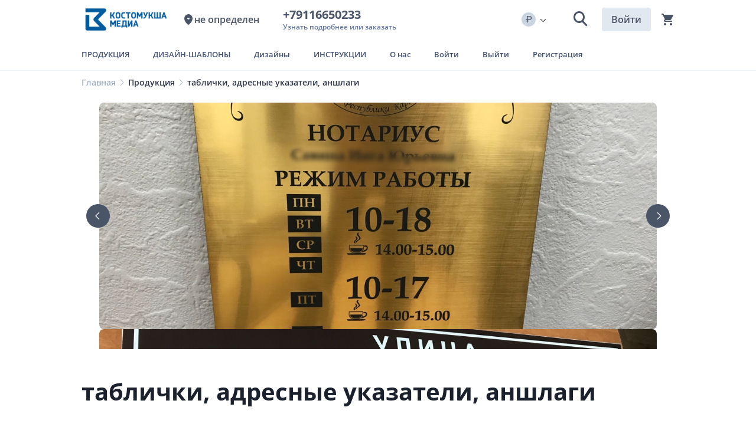

--- FILE ---
content_type: text/html;charset=UTF-8
request_url: https://kos.media/tablichki
body_size: 23262
content:
<!DOCTYPE html>
<html lang="ru" prefix="og: http://ogp.me/ns#">
<head>
    <meta charset="UTF-8">
<meta name="viewport" content="width=device-width, initial-scale=1.0">
<meta http-equiv="X-UA-Compatible" content="IE=edge">
        <meta property="og:type" content="website" />
<meta property="og:title" content="таблички, адресные указатели, аншлаги" />
<meta property="og:image" content="https://static1.wow2print.com/storage/1356/store/category/12962827995fe45d69901c01.58964649.jpg" />
<meta property="og:url" content="https://kos.media/tablichki" />
<link rel="shortcut icon" href="/favicon.ico" />
<link rel="stylesheet" type="text/css" href="/assets/8de6fb89/css/city-confirmation-modal.css?v=5.1.5.17" />
<link rel="stylesheet" type="text/css" href="/assets/fe2e4a31/css/icomoon/icomoon.css?v=5.1.5.17" />
<link rel="stylesheet" type="text/css" href="/css/5.1.5.17/849f13b96ce26f3361dc6d1e99666159.css" />
<script type="text/javascript" src="/assets/2ea15670/jquery.min.js"></script>
<script type="application/ld+json">
/*<![CDATA[*/
{"@context":"https:\/\/schema.org","@type":"BreadcrumbList","itemListElement":[{"@type":"ListItem","position":1,"item":{"@id":"https:\/\/kos.media","name":"\u0413\u043b\u0430\u0432\u043d\u0430\u044f","url":"https:\/\/kos.media"}},{"@type":"ListItem","position":2,"item":{"@id":"https:\/\/kos.media\/produkciya","name":"\u041f\u0440\u043e\u0434\u0443\u043a\u0446\u0438\u044f","url":"https:\/\/kos.media\/produkciya"}},{"@type":"ListItem","position":3,"item":{"@id":"https:\/\/kos.media\/tablichki","name":"\u0442\u0430\u0431\u043b\u0438\u0447\u043a\u0438, \u0430\u0434\u0440\u0435\u0441\u043d\u044b\u0435 \u0443\u043a\u0430\u0437\u0430\u0442\u0435\u043b\u0438, \u0430\u043d\u0448\u043b\u0430\u0433\u0438","url":"https:\/\/kos.media\/tablichki"}}]}
/*]]>*/
</script>
<title>таблички, адресные указатели, аншлаги</title>
    
<script type="text/javascript">
    window.isMobile = false;
    var yupeTokenName = 'YUPE_TOKEN';
    var yupeToken = '218dac019a4a3df133e23aafb88c28540ebfc843';

    var cartAddProductUrl = '/cart/add';

    var deliveryCalcUrl = '/cart/CalcDelivery';
    var deliveryPointsUrl = '/cart/GetDeliveryPoints';
    var calculationProductUrl = '/productCalculation';
    var calculationUploadFile = '/uploadFileInCalculation';
    const _SITE_ID_ = 1356;
    const IS_BACKEND = false;
</script>    
<style type="text/css">
        @font-face {
        font-family: FontMedium;
        src: url('/assets/fe2e4a31/fonts/OpenSans/OpenSans-SemiBold.woff2') format('woff2');
        font-weight: 500;
        font-style: normal;
        font-display: swap;
    }

    
        @font-face {
        font-family: FontRegular;
        src: url('/assets/fe2e4a31/fonts/OpenSans/OpenSans-Regular.woff2') format('woff2');
        font-weight: 400;
        font-style: normal;
        font-display: swap;
    }

    @font-face {
        font-family: FontLight;
        src: url('/assets/fe2e4a31/fonts/OpenSans/OpenSans-Regular.woff2') format('woff2');
        font-weight: 400;
        font-style: normal;
        font-display: swap;
    }

    @font-face {
        font-family: OpenSansRegular;
        src: url('/assets/fe2e4a31/fonts/OpenSans/OpenSans-Regular.woff2') format('woff2');
        font-weight: 400;
        font-style: normal;
        font-display: swap;
    }

    
        @font-face {
        font-family: FontSemiBold;
        src: url('/assets/fe2e4a31/fonts/OpenSans/OpenSans-SemiBold.woff2') format('woff2');
        font-weight: 600;
        font-style: normal;
        font-display: swap;
    }

    @font-face {
        font-family: OpenSansSemiBold;
        src: url('/assets/fe2e4a31/fonts/OpenSans/OpenSans-SemiBold.woff2') format('woff2');
        font-weight: 600;
        font-style: normal;
        font-display: swap;
    }

    
        @font-face {
        font-family: FontBold;
        src: url('/assets/fe2e4a31/fonts/OpenSans/OpenSans-Bold.woff2') format('woff2');
        font-weight: 700;
        font-style: normal;
        font-display: swap;
    }
    @font-face {
        font-family: OpenSansBold;
        src: url('/assets/fe2e4a31/fonts/OpenSans/OpenSans-Bold.woff2') format('woff2');
        font-weight: 700;
        font-style: normal;
        font-display: swap;
    }

    </style>    
    <style type="text/css">

        :root {
            --company-color1: #1E439B;
            --link-color: #0066CC;
        }

        .company-color-text,
        .company-color-text-hover:hover {
            color: #1E439B !important;
        }

        /*
        * Typographic System
         */
        body {
            font-size: 16px;
            color: #1A202C;
            font-family: FontRegular;
            ;
        }

        h0, .h0 {
            font-size: 48px;
            font-family: FontBold;
            line-height: 1.2;
            ;
        }

        h1, .h1 {
            font-size: 24px;
            font-family: FontBold;
            line-height: 1.2;
            ;
        }

        h2, .h2 {
            font-size: 22px;
            font-family: FontBold;
            line-height: 1.25;
            ;
        }

        h3, .h3 {
            font-size: 24px;
            font-family: FontBold;
            line-height: 1.33;
            ;
        }

        h4, .h4 {
            font-size: 20px;
            font-family: FontBold;
            line-height: 1.3;
            ;
        }


        @media (min-width: 768px) {
            h0, .h0 {
                font-size: 54px;
            }

            h1, .h1 {
                font-size: 32px;
            }

            h2, .h2 {
                font-size: 28px;
            }

            h3, .h3 {
                font-size: 24px;
            }

            h4, .h4 {
                font-size: 20px;
            }
        }

        @media (min-width: 1025px) {
            h0, .h0 {
                font-size: 64px;
            }

            h1, .h1 {
                font-size: 40px;
            }

            h2, .h2 {
                font-size: 32px;
            }

            h3, .h3 {
                font-size: 24px;
            }

            h4, .h4 {
                font-size: 20px;
            }

            .top-menu-background-color {
                background: #1E439B;
            }
        }

        @media (min-width: 1440px) {
            h0, .h0 {
                font-size: 64px;
            }

            h1, .h1 {
                font-size: 40px;
            }

            h2, .h2 {
                font-size: 32px;
            }

            h3, .h3 {
                font-size: 32px;
            }

            h4, .h4 {
                font-size: 24px;
            }
        }

        .block-title {
            font-size: 12px;
            font-family: FontSemiBold;
            line-height: 1.33;
            ;
        }

        .text-1 {
            font-size: 16px;
            font-family: FontRegular;
            line-height: 1.375;
            ;
        }

        .text-2 {
            font-size: 16px;
            font-family: FontMedium;
            line-height: 1.375;
            ;
        }

        .text-2-it {
            font-size: 16px !important;
            font-family: FontMedium !important;
            ;
        }

        .text-3 {
            font-size: 16px;
            font-family: FontBold;
            ;
        }

        .small-text {
            font-size: 14px;
            font-family: FontMedium;
            line-height: 1.42;
            ;
        }

        .small-text-it {
            font-size: 14px !important;
            font-family: FontMedium !important;
            ;
        }

        .extra-small-text {
            font-size: 12px;
            font-family: FontMedium;
        }

        .signature, .alert-signature {
            font-size: 12px;
            font-family: FontMedium;
            ;
        }

        a, .btn-link, .link, .catalog-filter-reset {
            font-size: 16px;
            color: #0066CC;
            font-family: FontMedium;
            ;
        }

        .catalog-filter-reset {
            color: #0066CC !important;
        }

        a:hover, .btn-link:hover, .link:hover {
            color: #0066CC;
            cursor: pointer;
            text-decoration: underline;
        }

        .currency-icon {
            font-size: 24px;
        }

        /* Color shades */
                .text-gray-100 {
            color: #f8f9fb !important;
        }

        .text-gray-200 {
            color: #eef0f5 !important;
        }

        .text-gray-300 {
            color: #e1e5ed !important;
        }

        .text-gray-400 {
            color: #cbd2e0 !important;
        }

        .text-gray-500 {
            color: #98a6c2 !important;
        }

        .text-gray-600 {
            color: #6479a4 !important;
        }

        .text-gray-700 {
            color: #42516f !important;
        }

        .text-gray-800 {
            color: #2b3549 !important;
        }

        .text-gray-900 {
            color: #1A202C !important;
        }

        .text-gray-900-hover:hover {
            color: #1A202C !important;
        }

        .btn-gray-200 {
            background-color: #eef0f5 !important;
        }

        .btn-gray-300 {
            background-color: #e1e5ed !important;
        }

        .btn-gray-500 {
            background-color: #98a6c2 !important;
        }

        .highlight-tag {
            background-color: #000000 !important;
            color: #ffffff !important;
            border: 0 !important;
        }

        .line-through-price:before {
            border-color: #6479a4 !important;
        }

        .inherit-text {
            color: inherit !important;
        }

        /*
        * Buttons
         */
                .btn {
            border-radius: 4px;
        }

        .btn-primary {
            background-color: #EC293C;
            border-color: #EC293C;
            color: #ffffff;
                }

        .photos-list-previews .active {
            border-color: #EC293C;
            border-width: 1px;
            border-style: solid;
        }

        .btn-primary:hover {
            background-color: #d91327;
        }

        .btn-primary:not(:disabled):not(.disabled):active, .btn-primary:focus {
            background-color: #b81021;
        }

        .btn-outline-primary {
            border-color: #EC293C;
            color: #EC293C;
        }

        .btn-outline-primary:hover {
            border-color: #d91327;
            color: #d91327;
        }

        .btn-outline-primary:not(:disabled):not(.disabled):active {
            border-color: #b81021;
            color: #b81021;
        }


        /*
        * Form
         */
        .error .errorMessage, .errorMessage {
            font-size: 12px;
            font-family: FontMedium;
        }

        .success .form-control {
            border-color: #1E439B;
        }

        .bootstrap-select .dropdown-item.active {
            color: #1E439B;
        }

        .bootstrap-select .dropdown-item:hover {
            background-color: inherit;
            color: #1E439B;
        }


        /*
        * Tabs
         */
        .nav-tabs .nav-link.active {
            border-bottom: 2px solid #1E439B;
        }

        /*
        * Custom checkbox, radiobutton
         */
        .custom-input[type=checkbox]:checked {
            background-color: #1E439B;
            border-color: #1E439B;
        }

        .custom-input[type=radio]:checked {
            border-color: #1E439B;
            background-image: url("data:image/svg+xml, %0A%20%20%20%20%20%20%20%20%20%20%20%20%20%20%20%20%3Csvg%20width%3D%2710%27%20height%3D%2710%27%20viewBox%3D%270%200%2010%2010%27%20fill%3D%27none%27%20xmlns%3D%27http%3A%2F%2Fwww.w3.org%2F2000%2Fsvg%27%3E%0A%20%20%20%20%20%20%20%20%20%20%20%20%20%20%20%20%20%20%20%20%3Crect%20width%3D%2710%27%20height%3D%2710%27%20rx%3D%275%27%20fill%3D%27%231E439B%27%2F%3E%0A%20%20%20%20%20%20%20%20%20%20%20%20%20%20%20%20%3C%2Fsvg%3E");
        }

        .custom-label-block.active, .custom-input[type=checkbox]:checked + label {
            border: 2px solid #1E439B;
        }

        .modal-update-delivery .addresses-block input:checked + label {
            background: #EDF2F7;
            color:  #1E439B;
        }

        .border-company-color:hover {
            border-color: #1E439B;
        }

        .border-company-color-it:hover {
            border-color: #1E439B !important;
        }


        /*
        * Catalog filter color
         */
        .catalog-filter-param.checked .catalog-filter-color {
            border: 2px solid #1E439B;
        }

        /*
        * Filter tags
         */
                .filter-tags a {
            display: block;
            border-radius: 8px;
            padding: 8px 16px;
            color: #4A5568;
            background-color: #EDF2F7;
            font-family: FontMedium;
            border: 0;
        }

        .filter-tags a:hover {
            color: #2D3748;
            background-color: #E2E8F0;
            text-decoration: none;
        }

        .filter-tags a.active {
            color: #F2F2F2;
            background-color: #4A5568;
        }

        .filter-tags a.active:hover {
            background-color: #2D3748;
        }

        

        /*
        * Souvenir Widget
        */
        .widget-category-menu .category-link.active a {
            color: #1E439B !important;
        }

        /*
        * Cart
         */
        .recipient-select input:checked + label {
            color: #1E439B;
        }

        /**
         * Footer
         */

        .footer {
            background-color: #1C1C1C;
        }

        .footer, .footer ul li a, .footer .footer__title a, .footer .footer__title .signature, .footer .footer-item, .footer__address a, .footer__mail a, .social-image a {
            color: #FFFFFF !important;
        }

        .footer ul li a:hover, .footer__address a:hover, .footer__mail a:hover, .social-image a:hover {
            color: #ffffff !important;
            text-decoration: none;
        }

        .footer ul li a:active, .footer__address a:active, .footer__mail a:active, .social-image a:active {
            color: #ffffff !important;
            text-decoration: none;
        }

        .bg-company-color {
            background-color: #1E439B;
            color: #ffffff;
        }

        .bg-company-color-text {
            color: #ffffff;
        }

        /**
        * Header
         */
        .header-search-result .result-item:hover {
            color: #1E439B;
        }

        .modal-change-city-location .select-city:hover {
            color: #1E439B;
        }

        .custom-control-input:checked ~ .custom-control-label::before {
            color: #ffffff;
            border-color: #1E439B;
            background-color: #1E439B;
        }

        .custom-switch .custom-control-input:checked ~ .custom-control-label::after {
            background-color: #ffffff;
        }

        /**
         * Cart Page
         */

        .cart-change-radio-block .payment-method label.checked,
        .cart-change-radio-block .cart-payers-block label.checked,
        .cart-change-radio-block .select-user-for-send label.checked,
        .delivery-row-type-2 .points-block input:checked + label,
        .delivery-points-list input:checked + label .delivery-point-address,
        .cart-change-radio-block.cart-address-block .rich-radio label.checked {
            color: #1E439B;
        }

        .calc-delivery-variants .delivery-block.active, .branch-company-points .points-block.active {
            border: 2px solid #1E439B !important;
        }

        /**
         * Instructions Page
         */

        .template-block__icon {
            color: #1E439B;
        }

        /**
        * Menu
        */
                    @media (min-width: 1025px) {
                                    .cd-dropdown-trigger.first-megamenu {
                        background-color: #1E439B;
                         color: white !important;                     }

                            }
        
        .cd-dropdown-under-child-link:hover .menu-product-name {
            color: #1E439B !important;
        }


        .templates-container .template-label .small-text.upload-file-block {
            color: #0066CC;
        }


        /*
        * Calculation
         */
        .card-calculation-container .navigation-gallery-item::after {
            background-color: #1E439B;
        }

        .card-calculation-container .navigation-gallery-item.slick-current:after {
            background-color: #1E439B;
        }

        .calculation-module .background-label.selected {
            border-color: #1E439B !important;
        }

        @media (min-width: 768px) {
            .calculation-module .background-label:hover,
            .calculation-module .bootstrap-select .dropdown-toggle:hover,
            .custom-label-block:hover {
                border-color: #1E439B !important;
            }
        }

        .production-time-calc-modal .production-time-price.selected {
            border-color: #1E439B;
        }

        .souvenir-colors a.active {
            border: 2px solid #1E439B;
        }

        .calculation-quantity-container .size-block.active {
            border: 2px solid #1E439B;
        }

        .production-time-price.selected, .production-time-price:hover {
            border-color: #1E439B;
        }

        /**
         * Design Page
         */

        .design-change-constructor {
            color: #0066CC;
        }

        @media (min-width: 1440px) {
            .design-change-constructor {
                color: #1A202C;
            }
        }

        /**
         * Design Widget
         */

        .select-design-items-block .filter-option-inner-inner {
            color: #1E439B !important;
        }

        .select-design-items-block .bootstrap-select .dropdown-toggle::after {
            border-color: #1E439B !important;
        }

        /**
         * Profile
         */
        .status-boxes span.active {
            background-color: #1E439B;
        }

        .modal-update-delivery .select-background-block.active {
            border: 2px solid #1E439B;
        }

        .discount-product-block {
            background-color: #fde0e7;
        }

        .discount-product-block .discount-icon span {
            color: #F22958;
        }

        .w2p-spinner {
            border-color: #1E439B;
        }

        .invoice-sent {
            border: 17px solid;
            border-color: #1E439B;
            background-color: #1E439B;
            border-radius: 50%;
            color: #FFFFFF;
            font-size: 18px;
            font-weight: bold;
        }


                                .disk-file__icon {
                background-image: url("/assets/fe2e4a31/img/disk/diskFile.svg");
                background-size: contain;
                background-repeat: no-repeat;
                background-position: center;

            }

            .disk-folder__icon {
                background-image: url("/assets/fe2e4a31/img/disk/diskFolder.svg");
                background-size: contain;
                background-repeat: no-repeat;
                background-position: center;
            }
        
        .calculation-stepping-icon:hover svg {
            fill: #1E439B;
        }

        a.cd-dropdown-trigger {
 font-size: 13px!important;
}

        
        .widget-title {
            text-align: left !important;
            justify-content: flex-start !important;
            margin-bottom: 32px;
        }
    </style>

</head>
<body>
<div class="main">
    <script>

    window.showCityModal = false;
    window.CityName = '';

    if (window.showCityModal && window.CityName)
        window.addEventListener('DOMContentLoaded', () => {
            if (window.localStorage.getItem('city-modal') !== '0')
                setTimeout(() => {
                    const modal = new CityConfirmationModal();
                    modal.show();
                });
        })
</script>
    <header>
        <div class="container">
            <div class="header-inner row pt-2 pb-0 pb-md-2">
                <div class="col-6 col-md-3 col-lg-2">
                    <a href="/" class="header-logo">
                        <img style="max-height: 70px" class="img-fluid" src="/logo.png" />                    </a>
                </div>
                <div class="d-none d-lg-flex col-lg-2">
                    <div class="change-city-location" data-toggle="modal" data-target=".modal-change-city-location"><i class="w2p-icon-pin2 w2p-size-20"></i><span class="city-location-name" data-toggle="tooltip" data-placement="bottom">не определен</span></div>                </div>
                <div class="d-none d-lg-flex col-auto">
                        <div class="company-phone">
        <a href="tel:+79116650233" class="company-phone-value h4">
            +79116650233 &nbsp;
        </a>
        <div class="company-phone-label signature text-gray-600">Узнать подробнее или заказать</div>    </div>
                </div>
                <div class="col-auto d-none d-lg-flex align-items-center ml-auto">
                                        
<div class="bootstrap-select user-select currency-select dropdown">
    <span class="dropdown-toggle" data-toggle="dropdown" aria-haspopup="true" aria-expanded="false">
        <span class="currency-icon" style="margin-right: 0;">
            <span class="w2p-icon-currency-rub"></span>
        </span>
    </span>
    <div class="dropdown-menu">
                    <div class="dropdown-item select-currency-client d-flex align-items-center" data-currency="1">
                <span class="currency-icon">
                    <span class="w2p-icon-currency-rub"></span>
                </span>
                <span>Российский рубль</span>
            </div>
                    <div class="dropdown-item select-currency-client d-flex align-items-center" data-currency="2">
                <span class="currency-icon">
                    <span class="w2p-icon-currency-usd"></span>
                </span>
                <span>Доллар США</span>
            </div>
                    <div class="dropdown-item select-currency-client d-flex align-items-center" data-currency="3">
                <span class="currency-icon">
                    <span class="w2p-icon-currency-eur"></span>
                </span>
                <span>Евро</span>
            </div>
                    <div class="dropdown-item select-currency-client d-flex align-items-center" data-currency="7">
                <span class="currency-icon">
                    <span class="w2p-icon-currency-mdl"></span>
                </span>
                <span>Молдавский лей</span>
            </div>
                    <div class="dropdown-item select-currency-client d-flex align-items-center" data-currency="9">
                <span class="currency-icon">
                    <span class="w2p-icon-currency-czk"></span>
                </span>
                <span>Чешская крона</span>
            </div>
            </div>
</div>

                    <div class="header-search dropdown">
    <div class="dropdown-toggle d-xl-none" data-toggle="dropdown" data-boundary="scrollParent" aria-haspopup="true" aria-expanded="false" role="button">
        <span class="d-block w2p-icon-search2"></span>
    </div>
    <form class="header-search-field d-none d-xl-block" action="/search" method="get">
        <input type="text" name="term" placeholder="Поиск" autocomplete="off">
        <i class="w2p-icon-close2 w2p-size-20 header-search-delete-button" style="display: none;"></i>
        <button><i class="w2p-icon-search3 w2p-size-24"></i></button>
    </form>
    <div class="dropdown-menu dropdown-menu-right">
        <form class="header-search-field d-xl-none" action="/search" method="get">
            <input type="text" name="term" placeholder="Поиск" autocomplete="off">
            <i class="w2p-icon-close2 w2p-size-20 header-search-delete-button" style="display: none;"></i>
            <button><i class="w2p-icon-search3 w2p-size-24"></i></button>
        </form>
        <div class="header-search-result">
            <div class="result-header h4 d-none d-xl-block">Результаты поиска</div>
            <div class="header-search-result-inner"></div>
        </div>
    </div>
</div>                        <a href="/login" class="login-client-button">
        Войти    </a>
                    <span class="js-cart shopping-cart-icon" id="cart-widget">
    <a href="/cart" class="d-flex align-items-center">
                <i class="w2p-icon-cart w2p-size-24" title="Корзина"></i>
        <span class="cart-count count-shopping-cart-icon" style="display: none"></span>
    </a>
</span>                </div>

                <div class="col-auto d-flex d-lg-none align-items-center ml-auto pt-1">
                    <a href="tel:+79116650233" class="company-phone-value"><span class="d-block w2p-icon-phone2 w2p-size-40"></span></a>                    <div class="header-search dropdown">
    <div class="dropdown-toggle d-xl-none" data-toggle="dropdown" data-boundary="scrollParent" aria-haspopup="true" aria-expanded="false" role="button">
        <span class="d-block w2p-icon-search2"></span>
    </div>
    <form class="header-search-field d-none d-xl-block" action="/search" method="get">
        <input type="text" name="term" placeholder="Поиск" autocomplete="off">
        <i class="w2p-icon-close2 w2p-size-20 header-search-delete-button" style="display: none;"></i>
        <button><i class="w2p-icon-search3 w2p-size-24"></i></button>
    </form>
    <div class="dropdown-menu dropdown-menu-right">
        <form class="header-search-field d-xl-none" action="/search" method="get">
            <input type="text" name="term" placeholder="Поиск" autocomplete="off">
            <i class="w2p-icon-close2 w2p-size-20 header-search-delete-button" style="display: none;"></i>
            <button><i class="w2p-icon-search3 w2p-size-24"></i></button>
        </form>
        <div class="header-search-result">
            <div class="result-header h4 d-none d-xl-block">Результаты поиска</div>
            <div class="header-search-result-inner"></div>
        </div>
    </div>
</div>
                    <div class="mobile-menu-icon">
                        <span class="d-block w2p-icon-menu3 w2p-size-40"></span>
                    </div>
                </div>

            </div>
        </div>
    </header>
<div class=" menu-container">
    <div class="main_menu ">
        <div class="container">
                        <div class="descktop_menu">
                <div class="cd-dropdown-wrapper">
                    <ul class="cd-dropdown-wrapper-menu">
                                                    <li class="cd-dropdown-wrapper-li ">
                                <a class="cd-dropdown-trigger text-2 text-gray-700 text-gray-900-hover" data-index="1" data-view-child-items="1" href="/produkciya"><span class="cd-dropdown-trigger-text">ПРОДУКЦИЯ</span><span class="w2p-icon-arrow-down cd-dropdown-trigger-arrow p-2"></span><span class="w2p-icon-arrow-up cd-dropdown-trigger-arrow p-2"></span></a>                                                                                                                            </li>
                                                    <li class="cd-dropdown-wrapper-li ">
                                <a class="cd-dropdown-trigger text-2 text-gray-700 text-gray-900-hover menu-item-design" data-index="2" data-view-child-items="" href="/design"><span class="cd-dropdown-trigger-text">ДИЗАЙН-ШАБЛОНЫ</span></a>                                                                                                                            </li>
                                                    <li class="cd-dropdown-wrapper-li ">
                                <a class="cd-dropdown-trigger text-2 text-gray-700 text-gray-900-hover" data-index="93" data-view-child-items="1" href="/design"><span class="cd-dropdown-trigger-text">Дизайны</span><span class="w2p-icon-arrow-down cd-dropdown-trigger-arrow p-2"></span><span class="w2p-icon-arrow-up cd-dropdown-trigger-arrow p-2"></span></a>                                                                                                                                                                </li>
                                                    <li class="cd-dropdown-wrapper-li ">
                                <a class="cd-dropdown-trigger text-2 text-gray-700 text-gray-900-hover" data-index="106" data-view-child-items="" href="/instructions-and-templates#product-3"><span class="cd-dropdown-trigger-text">ИНСТРУКЦИИ</span></a>                                                                                            </li>
                                                    <li class="cd-dropdown-wrapper-li ">
                                <a class="cd-dropdown-trigger text-2 text-gray-700 text-gray-900-hover" data-index="100" data-view-child-items="1" href="/#"><span class="cd-dropdown-trigger-text">О нас</span><span class="w2p-icon-arrow-down cd-dropdown-trigger-arrow p-2"></span><span class="w2p-icon-arrow-up cd-dropdown-trigger-arrow p-2"></span></a>                                                                                                                                                                </li>
                                                    <li class="cd-dropdown-wrapper-li ">
                                <a class="cd-dropdown-trigger text-2 text-gray-700 text-gray-900-hover" data-index="91" data-view-child-items="" href="/login"><span class="cd-dropdown-trigger-text">Войти</span></a>                                                                                            </li>
                                                    <li class="cd-dropdown-wrapper-li ">
                                <a class="cd-dropdown-trigger text-2 text-gray-700 text-gray-900-hover" data-index="92" data-view-child-items="" href="/logout"><span class="cd-dropdown-trigger-text">Выйти</span></a>                                                                                            </li>
                                                    <li class="cd-dropdown-wrapper-li ">
                                <a class="cd-dropdown-trigger text-2 text-gray-700 text-gray-900-hover" data-index="90" data-view-child-items="" href="/registration"><span class="cd-dropdown-trigger-text">Регистрация</span></a>                                                                                            </li>
                                            </ul>
                </div>
            </div>

            <div class="megamenu-dropdown cd-dropdown-1"><div class="container"><div class="menu-content">                                    <ul class="cd-dropdown-content menu-product-parent">
                                                                                    <li class="has-children">
                                                <a href="/blanki-zhurnaly-udosnoverenia"
                                                   class="text-gray-700 text-gray-900-hover cd-dropdown-content-link d-flex align-items-center justify-content-between">
                                                    <span class="mr-2">Бланки, журналы, удостоверения</span>
                                                                                                            <span class="w2p-icon-arrow-down text-gray-700"
                                                              style="transform: rotateZ(-90deg)"></span>
                                                                                                    </a>
                                                <ul class="cd-dropdown-under-child cd-dropdown-icons is-hidden menu-product-child">
                                                                                                            <li class="cd-dropdown-item">
                                                            <a href="/produkciya/zhurnaly"
                                                               class="text-gray-600 text-gray-900-hover cd-dropdown-under-child-link menu-product">
                                                                                                                                    <img src="https://static1.wow2print.com/storage/1356/store/product/464879403609e3efc4f7730.64145970.jpg"
                                                                         alt="журналы"
                                                                         class="menu-product-img"
                                                                         loading="lazy" />
                                                                                                                                <div>
                                                                    <span class="menu-product-name text-2 text-gray-900">журналы</span>
                                                                    <p class="small-text menu-product-description"></p>
                                                                </div>
                                                            </a>
                                                        </li>
                                                                                                            <li class="cd-dropdown-item">
                                                            <a href="/produkciya/blanki"
                                                               class="text-gray-600 text-gray-900-hover cd-dropdown-under-child-link menu-product">
                                                                                                                                    <img src="https://static1.wow2print.com/storage/1356/store/product/985010267609e458b4aa0d7.59178146.jpg"
                                                                         alt="бланки"
                                                                         class="menu-product-img"
                                                                         loading="lazy" />
                                                                                                                                <div>
                                                                    <span class="menu-product-name text-2 text-gray-900">бланки</span>
                                                                    <p class="small-text menu-product-description"></p>
                                                                </div>
                                                            </a>
                                                        </li>
                                                                                                            <li class="cd-dropdown-item">
                                                            <a href="/produkciya/udostovereniya"
                                                               class="text-gray-600 text-gray-900-hover cd-dropdown-under-child-link menu-product">
                                                                                                                                <div>
                                                                    <span class="menu-product-name text-2 text-gray-900">удостоверения</span>
                                                                    <p class="small-text menu-product-description"></p>
                                                                </div>
                                                            </a>
                                                        </li>
                                                                                                            <li class="cd-dropdown-item">
                                                            <a href="/produkciya/blanki-1612086432"
                                                               class="text-gray-600 text-gray-900-hover cd-dropdown-under-child-link menu-product">
                                                                                                                                <div>
                                                                    <span class="menu-product-name text-2 text-gray-900">бланки строгой отчётности</span>
                                                                    <p class="small-text menu-product-description"></p>
                                                                </div>
                                                            </a>
                                                        </li>
                                                                                                            <li class="cd-dropdown-item">
                                                            <a href="/produkciya/zachetnye-knizhki"
                                                               class="text-gray-600 text-gray-900-hover cd-dropdown-under-child-link menu-product">
                                                                                                                                    <img src="https://static1.wow2print.com/storage/1356/store/product/21010254976307404891e384.36664752.jpg"
                                                                         alt="Зачётные книжки в твёрдой обложке"
                                                                         class="menu-product-img"
                                                                         loading="lazy" />
                                                                                                                                <div>
                                                                    <span class="menu-product-name text-2 text-gray-900">Зачётные книжки в твёрдой обложке</span>
                                                                    <p class="small-text menu-product-description"></p>
                                                                </div>
                                                            </a>
                                                        </li>
                                                                                                                                                        </ul>
                                            </li>
                                                                                    <li class="has-children">
                                                <a href="/vizitki-gramoty-poligrafiya"
                                                   class="text-gray-700 text-gray-900-hover cd-dropdown-content-link d-flex align-items-center justify-content-between">
                                                    <span class="mr-2">Визитки, грамоты, полиграфия</span>
                                                                                                            <span class="w2p-icon-arrow-down text-gray-700"
                                                              style="transform: rotateZ(-90deg)"></span>
                                                                                                    </a>
                                                <ul class="cd-dropdown-under-child cd-dropdown-icons is-hidden menu-product-child">
                                                                                                            <li class="cd-dropdown-item">
                                                            <a href="/produkciya/vizitka-otkrytka"
                                                               class="text-gray-600 text-gray-900-hover cd-dropdown-under-child-link menu-product">
                                                                                                                                    <img src="https://static1.wow2print.com/storage/1356/store/product/12198827225ef3192f737140.58027688.png"
                                                                         alt="Визитка, открытка"
                                                                         class="menu-product-img"
                                                                         loading="lazy" />
                                                                                                                                <div>
                                                                    <span class="menu-product-name text-2 text-gray-900">Визитка, открытка</span>
                                                                    <p class="small-text menu-product-description">Красивая яркая запонимающаяся</p>
                                                                </div>
                                                            </a>
                                                        </li>
                                                                                                            <li class="cd-dropdown-item">
                                                            <a href="/produkciya/afisha-plakat-listovka"
                                                               class="text-gray-600 text-gray-900-hover cd-dropdown-under-child-link menu-product">
                                                                                                                                    <img src="https://static1.wow2print.com/storage/1356/store/product/4820728685afab1c9492a10.92973528.png"
                                                                         alt="Афиша, плакат, листовка"
                                                                         class="menu-product-img"
                                                                         loading="lazy" />
                                                                                                                                <div>
                                                                    <span class="menu-product-name text-2 text-gray-900">Афиша, плакат, листовка</span>
                                                                    <p class="small-text menu-product-description"></p>
                                                                </div>
                                                            </a>
                                                        </li>
                                                                                                            <li class="cd-dropdown-item">
                                                            <a href="/produkciya/buklet-2-sgiba"
                                                               class="text-gray-600 text-gray-900-hover cd-dropdown-under-child-link menu-product">
                                                                                                                                    <img src="https://static1.wow2print.com/storage/1356/store/product/21117718115ef31d80156a83.07935644.png"
                                                                         alt="буклет  (2 сгиба)"
                                                                         class="menu-product-img"
                                                                         loading="lazy" />
                                                                                                                                <div>
                                                                    <span class="menu-product-name text-2 text-gray-900">буклет  (2 сгиба)</span>
                                                                    <p class="small-text menu-product-description"></p>
                                                                </div>
                                                            </a>
                                                        </li>
                                                                                                            <li class="cd-dropdown-item">
                                                            <a href="/produkciya/gramoty-diplomy-blagodarstvennye-pis-ma"
                                                               class="text-gray-600 text-gray-900-hover cd-dropdown-under-child-link menu-product">
                                                                                                                                    <img src="https://static1.wow2print.com/storage/1356/store/product/1500169093620b73c8ca0ea1.10422338.jpg"
                                                                         alt="грамоты, дипломы, сертификаты"
                                                                         class="menu-product-img"
                                                                         loading="lazy" />
                                                                                                                                <div>
                                                                    <span class="menu-product-name text-2 text-gray-900">грамоты, дипломы, сертификаты</span>
                                                                    <p class="small-text menu-product-description"></p>
                                                                </div>
                                                            </a>
                                                        </li>
                                                                                                            <li class="cd-dropdown-item">
                                                            <a href="/produkciya/nakleyki-stikery-a3"
                                                               class="text-gray-600 text-gray-900-hover cd-dropdown-under-child-link menu-product">
                                                                                                                                    <img src="https://static1.wow2print.com/storage/1356/store/product/123302016860181a0f28c7e6.85857770.jpg"
                                                                         alt="наклейки, стикеры  лист формата А3"
                                                                         class="menu-product-img"
                                                                         loading="lazy" />
                                                                                                                                <div>
                                                                    <span class="menu-product-name text-2 text-gray-900">наклейки, стикеры  лист формата А3</span>
                                                                    <p class="small-text menu-product-description"></p>
                                                                </div>
                                                            </a>
                                                        </li>
                                                                                                            <li class="cd-dropdown-item">
                                                            <a href="/produkciya/operativnaya-poligrafiya-format-a3"
                                                               class="text-gray-600 text-gray-900-hover cd-dropdown-under-child-link menu-product">
                                                                                                                                    <img src="https://static1.wow2print.com/storage/1356/store/product/118133226460263f1f43c157.99964321.jpg"
                                                                         alt="оперативная полиграфия формат А3"
                                                                         class="menu-product-img"
                                                                         loading="lazy" />
                                                                                                                                <div>
                                                                    <span class="menu-product-name text-2 text-gray-900">оперативная полиграфия формат А3</span>
                                                                    <p class="small-text menu-product-description"></p>
                                                                </div>
                                                            </a>
                                                        </li>
                                                                                                            <li class="cd-dropdown-item">
                                                            <a href="/produkciya/operativnaya-poligrafiya-format-a4"
                                                               class="text-gray-600 text-gray-900-hover cd-dropdown-under-child-link menu-product">
                                                                                                                                    <img src="https://static1.wow2print.com/storage/1356/store/product/1032495510606c2eff485260.58718595.jpg"
                                                                         alt="оперативная полиграфия формат А4"
                                                                         class="menu-product-img"
                                                                         loading="lazy" />
                                                                                                                                <div>
                                                                    <span class="menu-product-name text-2 text-gray-900">оперативная полиграфия формат А4</span>
                                                                    <p class="small-text menu-product-description"></p>
                                                                </div>
                                                            </a>
                                                        </li>
                                                                                                                                                        </ul>
                                            </li>
                                                                                    <li class="has-children">
                                                <a href="/knigi-katalogi-menyu-bloknoty-konverty"
                                                   class="text-gray-700 text-gray-900-hover cd-dropdown-content-link d-flex align-items-center justify-content-between">
                                                    <span class="mr-2">Книги, каталоги, меню, блокноты, конверты</span>
                                                                                                            <span class="w2p-icon-arrow-down text-gray-700"
                                                              style="transform: rotateZ(-90deg)"></span>
                                                                                                    </a>
                                                <ul class="cd-dropdown-under-child cd-dropdown-icons is-hidden menu-product-child">
                                                                                                            <li class="cd-dropdown-item">
                                                            <a href="/produkciya/blocknot"
                                                               class="text-gray-600 text-gray-900-hover cd-dropdown-under-child-link menu-product">
                                                                                                                                    <img src="https://static1.wow2print.com/storage/1356/store/product/288437778600a81374e2544.50740736.jpg"
                                                                         alt="Блокнот"
                                                                         class="menu-product-img"
                                                                         loading="lazy" />
                                                                                                                                <div>
                                                                    <span class="menu-product-name text-2 text-gray-900">Блокнот</span>
                                                                    <p class="small-text menu-product-description">блокноты, тетради с индивидуальным дизайном</p>
                                                                </div>
                                                            </a>
                                                        </li>
                                                                                                            <li class="cd-dropdown-item">
                                                            <a href="/produkciya/knigi-katalogi"
                                                               class="text-gray-600 text-gray-900-hover cd-dropdown-under-child-link menu-product">
                                                                                                                                    <img src="https://static1.wow2print.com/storage/1356/store/product/10573335736017c0b13cad25.89652929.jpg"
                                                                         alt="Книги, каталоги, многостраничные издания"
                                                                         class="menu-product-img"
                                                                         loading="lazy" />
                                                                                                                                <div>
                                                                    <span class="menu-product-name text-2 text-gray-900">Книги, каталоги, многостраничные издания</span>
                                                                    <p class="small-text menu-product-description">книги, каталоги, многостраничные издания малым и средним тиражом</p>
                                                                </div>
                                                            </a>
                                                        </li>
                                                                                                            <li class="cd-dropdown-item">
                                                            <a href="/produkciya/menu-broshury"
                                                               class="text-gray-600 text-gray-900-hover cd-dropdown-under-child-link menu-product">
                                                                                                                                    <img src="https://static1.wow2print.com/storage/1356/store/product/59368017361892573ae47a1.16528189.jpg"
                                                                         alt="меню, брошюры"
                                                                         class="menu-product-img"
                                                                         loading="lazy" />
                                                                                                                                <div>
                                                                    <span class="menu-product-name text-2 text-gray-900">меню, брошюры</span>
                                                                    <p class="small-text menu-product-description">книги, каталоги малым и средним тиражом</p>
                                                                </div>
                                                            </a>
                                                        </li>
                                                                                                            <li class="cd-dropdown-item">
                                                            <a href="/produkciya/pechat-na-konvertash-1642679368"
                                                               class="text-gray-600 text-gray-900-hover cd-dropdown-under-child-link menu-product">
                                                                                                                                    <img src="https://static1.wow2print.com/storage/1356/store/product/210946292161e94c7268a2a9.96649168.jpg"
                                                                         alt="печать на конвертах"
                                                                         class="menu-product-img"
                                                                         loading="lazy" />
                                                                                                                                <div>
                                                                    <span class="menu-product-name text-2 text-gray-900">печать на конвертах</span>
                                                                    <p class="small-text menu-product-description"></p>
                                                                </div>
                                                            </a>
                                                        </li>
                                                                                                                                                        </ul>
                                            </li>
                                                                                    <li class="has-children">
                                                <a href="/shirokoformatnaya-pechat"
                                                   class="text-gray-700 text-gray-900-hover cd-dropdown-content-link d-flex align-items-center justify-content-between">
                                                    <span class="mr-2">широкоформатная печать, наклейки, баннеры</span>
                                                                                                            <span class="w2p-icon-arrow-down text-gray-700"
                                                              style="transform: rotateZ(-90deg)"></span>
                                                                                                    </a>
                                                <ul class="cd-dropdown-under-child cd-dropdown-icons is-hidden menu-product-child">
                                                                                                            <li class="cd-dropdown-item">
                                                            <a href="/produkciya/nakleyki-stikery-1629279701"
                                                               class="text-gray-600 text-gray-900-hover cd-dropdown-under-child-link menu-product">
                                                                                                                                    <img src="https://static1.wow2print.com/storage/1356/store/product/943698874611cd709ce8708.60967290.jpg"
                                                                         alt="плакаты на магнитном виниле"
                                                                         class="menu-product-img"
                                                                         loading="lazy" />
                                                                                                                                <div>
                                                                    <span class="menu-product-name text-2 text-gray-900">плакаты на магнитном виниле</span>
                                                                    <p class="small-text menu-product-description"></p>
                                                                </div>
                                                            </a>
                                                        </li>
                                                                                                            <li class="cd-dropdown-item">
                                                            <a href="/produkciya/bannery-postery"
                                                               class="text-gray-600 text-gray-900-hover cd-dropdown-under-child-link menu-product">
                                                                                                                                    <img src="https://static1.wow2print.com/storage/1356/store/product/6158666655af986cc45de94.47042974.png"
                                                                         alt="Баннеры, постеры, флаги"
                                                                         class="menu-product-img"
                                                                         loading="lazy" />
                                                                                                                                <div>
                                                                    <span class="menu-product-name text-2 text-gray-900">Баннеры, постеры, флаги</span>
                                                                    <p class="small-text menu-product-description"></p>
                                                                </div>
                                                            </a>
                                                        </li>
                                                                                                            <li class="cd-dropdown-item">
                                                            <a href="/produkciya/chertezhi-proekty-dokumenty"
                                                               class="text-gray-600 text-gray-900-hover cd-dropdown-under-child-link menu-product">
                                                                                                                                    <img src="https://static1.wow2print.com/storage/1356/store/product/10757266946054bdb59bfc58.61359328.jpg"
                                                                         alt="чертежи, проекты, документация"
                                                                         class="menu-product-img"
                                                                         loading="lazy" />
                                                                                                                                <div>
                                                                    <span class="menu-product-name text-2 text-gray-900">чертежи, проекты, документация</span>
                                                                    <p class="small-text menu-product-description"></p>
                                                                </div>
                                                            </a>
                                                        </li>
                                                                                                            <li class="cd-dropdown-item">
                                                            <a href="/produkciya/nakleyki-stikery"
                                                               class="text-gray-600 text-gray-900-hover cd-dropdown-under-child-link menu-product">
                                                                                                                                <div>
                                                                    <span class="menu-product-name text-2 text-gray-900">наклейки, стикеры</span>
                                                                    <p class="small-text menu-product-description"></p>
                                                                </div>
                                                            </a>
                                                        </li>
                                                                                                            <li class="cd-dropdown-item">
                                                            <a href="/produkciya/afisha-plakat--shirokiy-format"
                                                               class="text-gray-600 text-gray-900-hover cd-dropdown-under-child-link menu-product">
                                                                                                                                <div>
                                                                    <span class="menu-product-name text-2 text-gray-900">афиша, плакат, ролл апп</span>
                                                                    <p class="small-text menu-product-description"></p>
                                                                </div>
                                                            </a>
                                                        </li>
                                                                                                            <li class="cd-dropdown-item">
                                                            <a href="/produkciya/fotopenokarton"
                                                               class="text-gray-600 text-gray-900-hover cd-dropdown-under-child-link menu-product">
                                                                                                                                    <img src="https://static1.wow2print.com/storage/1356/store/product/113781759361ae6bebd90981.88104122.jpg"
                                                                         alt="Фото на пенокартоне"
                                                                         class="menu-product-img"
                                                                         loading="lazy" />
                                                                                                                                <div>
                                                                    <span class="menu-product-name text-2 text-gray-900">Фото на пенокартоне</span>
                                                                    <p class="small-text menu-product-description"></p>
                                                                </div>
                                                            </a>
                                                        </li>
                                                                                                                                                        </ul>
                                            </li>
                                                                                    <li class="has-children">
                                                <a href="/tablichki"
                                                   class="text-gray-700 text-gray-900-hover cd-dropdown-content-link d-flex align-items-center justify-content-between">
                                                    <span class="mr-2">таблички, адресные указатели, аншлаги</span>
                                                                                                            <span class="w2p-icon-arrow-down text-gray-700"
                                                              style="transform: rotateZ(-90deg)"></span>
                                                                                                    </a>
                                                <ul class="cd-dropdown-under-child cd-dropdown-icons is-hidden menu-product-child">
                                                                                                            <li class="cd-dropdown-item">
                                                            <a href="/produkciya/tablichki-vyveski-anshlagi-1707743673"
                                                               class="text-gray-600 text-gray-900-hover cd-dropdown-under-child-link menu-product">
                                                                                                                                    <img src="https://static1.wow2print.com/storage/1356/store/product/183402353165ca19becba6b2.96726412.jpg"
                                                                         alt="Таблички, вывески, аншлаги"
                                                                         class="menu-product-img"
                                                                         loading="lazy" />
                                                                                                                                <div>
                                                                    <span class="menu-product-name text-2 text-gray-900">Таблички, вывески, аншлаги</span>
                                                                    <p class="small-text menu-product-description"></p>
                                                                </div>
                                                            </a>
                                                        </li>
                                                                                                            <li class="cd-dropdown-item">
                                                            <a href="/produkciya/adresnye-ukazateli"
                                                               class="text-gray-600 text-gray-900-hover cd-dropdown-under-child-link menu-product">
                                                                                                                                <div>
                                                                    <span class="menu-product-name text-2 text-gray-900">адресные указатели</span>
                                                                    <p class="small-text menu-product-description"></p>
                                                                </div>
                                                            </a>
                                                        </li>
                                                                                                            <li class="cd-dropdown-item">
                                                            <a href="/produkciya/trafareny"
                                                               class="text-gray-600 text-gray-900-hover cd-dropdown-under-child-link menu-product">
                                                                                                                                    <img src="https://static1.wow2print.com/storage/1356/store/product/181264169661fbc0f9cf5421.56881331.jpg"
                                                                         alt="трафареты"
                                                                         class="menu-product-img"
                                                                         loading="lazy" />
                                                                                                                                <div>
                                                                    <span class="menu-product-name text-2 text-gray-900">трафареты</span>
                                                                    <p class="small-text menu-product-description"></p>
                                                                </div>
                                                            </a>
                                                        </li>
                                                                                                            <li class="cd-dropdown-item">
                                                            <a href="/produkciya/svetovozvraschauschie-tablichki-anshlagi-1614421781"
                                                               class="text-gray-600 text-gray-900-hover cd-dropdown-under-child-link menu-product">
                                                                                                                                <div>
                                                                    <span class="menu-product-name text-2 text-gray-900">световозвращающие таблички,</span>
                                                                    <p class="small-text menu-product-description"></p>
                                                                </div>
                                                            </a>
                                                        </li>
                                                                                                            <li class="cd-dropdown-item">
                                                            <a href="/produkciya/tablichki-gravirovka-na-plastike"
                                                               class="text-gray-600 text-gray-900-hover cd-dropdown-under-child-link menu-product">
                                                                                                                                    <img src="https://static1.wow2print.com/storage/1356/store/product/248223440610a8175c02af9.15984060.jpg"
                                                                         alt="таблички  гравировка на пластике и металле"
                                                                         class="menu-product-img"
                                                                         loading="lazy" />
                                                                                                                                <div>
                                                                    <span class="menu-product-name text-2 text-gray-900">таблички  гравировка на пластике и металле</span>
                                                                    <p class="small-text menu-product-description"></p>
                                                                </div>
                                                            </a>
                                                        </li>
                                                                                                            <li class="cd-dropdown-item">
                                                            <a href="/produkciya/tablichki-uvpechat-na-metalle"
                                                               class="text-gray-600 text-gray-900-hover cd-dropdown-under-child-link menu-product">
                                                                                                                                    <img src="https://static1.wow2print.com/storage/1356/store/product/468035585611139e3de4146.54576450.jpg"
                                                                         alt="таблички  УФ печать на металле"
                                                                         class="menu-product-img"
                                                                         loading="lazy" />
                                                                                                                                <div>
                                                                    <span class="menu-product-name text-2 text-gray-900">таблички  УФ печать на металле</span>
                                                                    <p class="small-text menu-product-description"></p>
                                                                </div>
                                                            </a>
                                                        </li>
                                                                                                            <li class="cd-dropdown-item">
                                                            <a href="/produkciya/nakleyki-stikery-1629279701"
                                                               class="text-gray-600 text-gray-900-hover cd-dropdown-under-child-link menu-product">
                                                                                                                                    <img src="https://static1.wow2print.com/storage/1356/store/product/943698874611cd709ce8708.60967290.jpg"
                                                                         alt="плакаты на магнитном виниле"
                                                                         class="menu-product-img"
                                                                         loading="lazy" />
                                                                                                                                <div>
                                                                    <span class="menu-product-name text-2 text-gray-900">плакаты на магнитном виниле</span>
                                                                    <p class="small-text menu-product-description"></p>
                                                                </div>
                                                            </a>
                                                        </li>
                                                                                                            <li class="cd-dropdown-item">
                                                            <a href="/produkciya/shtender"
                                                               class="text-gray-600 text-gray-900-hover cd-dropdown-under-child-link menu-product">
                                                                                                                                    <img src="https://static1.wow2print.com/storage/1356/store/product/1710814920612f2cdc281748.92061116.jpg"
                                                                         alt="штендеры"
                                                                         class="menu-product-img"
                                                                         loading="lazy" />
                                                                                                                                <div>
                                                                    <span class="menu-product-name text-2 text-gray-900">штендеры</span>
                                                                    <p class="small-text menu-product-description"></p>
                                                                </div>
                                                            </a>
                                                        </li>
                                                                                                            <li class="cd-dropdown-item">
                                                            <a href="/produkciya/tablichki-na-akrile-1641993850"
                                                               class="text-gray-600 text-gray-900-hover cd-dropdown-under-child-link menu-product">
                                                                                                                                    <img src="https://static1.wow2print.com/storage/1356/store/product/61030006661ded70c40f050.97542206.jpg"
                                                                         alt="таблички на акриле"
                                                                         class="menu-product-img"
                                                                         loading="lazy" />
                                                                                                                                <div>
                                                                    <span class="menu-product-name text-2 text-gray-900">таблички на акриле</span>
                                                                    <p class="small-text menu-product-description"></p>
                                                                </div>
                                                            </a>
                                                        </li>
                                                                                                            <li class="cd-dropdown-item">
                                                            <a href="/produkciya/lenta-dlya-konturnoy-markirovki"
                                                               class="text-gray-600 text-gray-900-hover cd-dropdown-under-child-link menu-product">
                                                                                                                                    <img src="https://static1.wow2print.com/storage/1356/store/product/7633030166295d81651dbb9.04128148.jpg"
                                                                         alt="лента для контурной маркировки"
                                                                         class="menu-product-img"
                                                                         loading="lazy" />
                                                                                                                                <div>
                                                                    <span class="menu-product-name text-2 text-gray-900">лента для контурной маркировки</span>
                                                                    <p class="small-text menu-product-description"></p>
                                                                </div>
                                                            </a>
                                                        </li>
                                                                                                            <li class="cd-dropdown-item">
                                                            <a href="/produkciya/tablichki-vyveski-anshlagi-interernye"
                                                               class="text-gray-600 text-gray-900-hover cd-dropdown-under-child-link menu-product">
                                                                                                                                    <img src="https://static1.wow2print.com/storage/1356/store/product/150991733642ada77e780b2.90262794.jpg"
                                                                         alt="таблички, вывески, аншлаги интерьерные"
                                                                         class="menu-product-img"
                                                                         loading="lazy" />
                                                                                                                                <div>
                                                                    <span class="menu-product-name text-2 text-gray-900">таблички, вывески, аншлаги интерьерные</span>
                                                                    <p class="small-text menu-product-description"></p>
                                                                </div>
                                                            </a>
                                                        </li>
                                                                                                            <li class="cd-dropdown-item">
                                                            <a href="/produkciya/maski-znaka"
                                                               class="text-gray-600 text-gray-900-hover cd-dropdown-under-child-link menu-product">
                                                                                                                                    <img src="https://static1.wow2print.com/storage/1356/store/product/1686334369661fbbbcd4f7f7.61887399.jpg"
                                                                         alt="Маски знака"
                                                                         class="menu-product-img"
                                                                         loading="lazy" />
                                                                                                                                <div>
                                                                    <span class="menu-product-name text-2 text-gray-900">Маски знака</span>
                                                                    <p class="small-text menu-product-description"></p>
                                                                </div>
                                                            </a>
                                                        </li>
                                                                                                                                                        </ul>
                                            </li>
                                                                                    <li class="has-children">
                                                <a href="/znaki"
                                                   class="text-gray-700 text-gray-900-hover cd-dropdown-content-link d-flex align-items-center justify-content-between">
                                                    <span class="mr-2">знаки дорожного движения, знаки безопасности</span>
                                                                                                            <span class="w2p-icon-arrow-down text-gray-700"
                                                              style="transform: rotateZ(-90deg)"></span>
                                                                                                    </a>
                                                <ul class="cd-dropdown-under-child cd-dropdown-icons is-hidden menu-product-child">
                                                                                                            <li class="cd-dropdown-item">
                                                            <a href="/produkciya/lenta-dlya-konturnoy-markirovki"
                                                               class="text-gray-600 text-gray-900-hover cd-dropdown-under-child-link menu-product">
                                                                                                                                    <img src="https://static1.wow2print.com/storage/1356/store/product/7633030166295d81651dbb9.04128148.jpg"
                                                                         alt="лента для контурной маркировки"
                                                                         class="menu-product-img"
                                                                         loading="lazy" />
                                                                                                                                <div>
                                                                    <span class="menu-product-name text-2 text-gray-900">лента для контурной маркировки</span>
                                                                    <p class="small-text menu-product-description"></p>
                                                                </div>
                                                            </a>
                                                        </li>
                                                                                                            <li class="cd-dropdown-item">
                                                            <a href="/produkciya/znaki-dorozhnogo-dvizheniya"
                                                               class="text-gray-600 text-gray-900-hover cd-dropdown-under-child-link menu-product">
                                                                                                                                <div>
                                                                    <span class="menu-product-name text-2 text-gray-900">знаки дорожного движения</span>
                                                                    <p class="small-text menu-product-description"></p>
                                                                </div>
                                                            </a>
                                                        </li>
                                                                                                            <li class="cd-dropdown-item">
                                                            <a href="/produkciya/znaki-bezopasnosti-plany-evakuachii"
                                                               class="text-gray-600 text-gray-900-hover cd-dropdown-under-child-link menu-product">
                                                                                                                                <div>
                                                                    <span class="menu-product-name text-2 text-gray-900">знаки безопасности, планы эвакуации</span>
                                                                    <p class="small-text menu-product-description"></p>
                                                                </div>
                                                            </a>
                                                        </li>
                                                                                                            <li class="cd-dropdown-item">
                                                            <a href="/produkciya/maski-znaka"
                                                               class="text-gray-600 text-gray-900-hover cd-dropdown-under-child-link menu-product">
                                                                                                                                    <img src="https://static1.wow2print.com/storage/1356/store/product/1686334369661fbbbcd4f7f7.61887399.jpg"
                                                                         alt="Маски знака"
                                                                         class="menu-product-img"
                                                                         loading="lazy" />
                                                                                                                                <div>
                                                                    <span class="menu-product-name text-2 text-gray-900">Маски знака</span>
                                                                    <p class="small-text menu-product-description"></p>
                                                                </div>
                                                            </a>
                                                        </li>
                                                                                                                                                        </ul>
                                            </li>
                                                                                    <li class="has-children">
                                                <a href="/fotonaholste"
                                                   class="text-gray-700 text-gray-900-hover cd-dropdown-content-link d-flex align-items-center justify-content-between">
                                                    <span class="mr-2">Фото на холсте, фотоальбомы, печать фотографий</span>
                                                                                                            <span class="w2p-icon-arrow-down text-gray-700"
                                                              style="transform: rotateZ(-90deg)"></span>
                                                                                                    </a>
                                                <ul class="cd-dropdown-under-child cd-dropdown-icons is-hidden menu-product-child">
                                                                                                            <li class="cd-dropdown-item">
                                                            <a href="/produkciya/foto-holsty"
                                                               class="text-gray-600 text-gray-900-hover cd-dropdown-under-child-link menu-product">
                                                                                                                                    <img src="https://static1.wow2print.com/storage/1356/store/product/9216884735ef3290a256f36.63003435.png"
                                                                         alt="Фото на холсте"
                                                                         class="menu-product-img"
                                                                         loading="lazy" />
                                                                                                                                <div>
                                                                    <span class="menu-product-name text-2 text-gray-900">Фото на холсте</span>
                                                                    <p class="small-text menu-product-description"></p>
                                                                </div>
                                                            </a>
                                                        </li>
                                                                                                            <li class="cd-dropdown-item">
                                                            <a href="/produkciya/cifrovaya-pechat-foto"
                                                               class="text-gray-600 text-gray-900-hover cd-dropdown-under-child-link menu-product">
                                                                                                                                    <img src="https://static1.wow2print.com/storage/1356/store/product/70819737160730cecc96ae3.37563063.jpg"
                                                                         alt="печать фото"
                                                                         class="menu-product-img"
                                                                         loading="lazy" />
                                                                                                                                <div>
                                                                    <span class="menu-product-name text-2 text-gray-900">печать фото</span>
                                                                    <p class="small-text menu-product-description"></p>
                                                                </div>
                                                            </a>
                                                        </li>
                                                                                                            <li class="cd-dropdown-item">
                                                            <a href="/produkciya/fotoalbomy"
                                                               class="text-gray-600 text-gray-900-hover cd-dropdown-under-child-link menu-product">
                                                                                                                                    <img src="https://static1.wow2print.com/storage/1356/store/product/1387924095606b24fb5c58b3.09587686.jpg"
                                                                         alt="фотоальбомы"
                                                                         class="menu-product-img"
                                                                         loading="lazy" />
                                                                                                                                <div>
                                                                    <span class="menu-product-name text-2 text-gray-900">фотоальбомы</span>
                                                                    <p class="small-text menu-product-description">книги, каталоги малым и средним тиражом</p>
                                                                </div>
                                                            </a>
                                                        </li>
                                                                                                            <li class="cd-dropdown-item">
                                                            <a href="/produkciya/fotopenokarton"
                                                               class="text-gray-600 text-gray-900-hover cd-dropdown-under-child-link menu-product">
                                                                                                                                    <img src="https://static1.wow2print.com/storage/1356/store/product/113781759361ae6bebd90981.88104122.jpg"
                                                                         alt="Фото на пенокартоне"
                                                                         class="menu-product-img"
                                                                         loading="lazy" />
                                                                                                                                <div>
                                                                    <span class="menu-product-name text-2 text-gray-900">Фото на пенокартоне</span>
                                                                    <p class="small-text menu-product-description"></p>
                                                                </div>
                                                            </a>
                                                        </li>
                                                                                                            <li class="cd-dropdown-item">
                                                            <a href="/produkciya/fotoalbom-papka"
                                                               class="text-gray-600 text-gray-900-hover cd-dropdown-under-child-link menu-product">
                                                                                                                                    <img src="https://static1.wow2print.com/storage/1356/store/product/996478393631afe74eb1d57.01666699.png"
                                                                         alt="фотоальбом папка"
                                                                         class="menu-product-img"
                                                                         loading="lazy" />
                                                                                                                                <div>
                                                                    <span class="menu-product-name text-2 text-gray-900">фотоальбом папка</span>
                                                                    <p class="small-text menu-product-description">книги, каталоги малым и средним тиражом</p>
                                                                </div>
                                                            </a>
                                                        </li>
                                                                                                            <li class="cd-dropdown-item">
                                                            <a href="/produkciya/fotoramki"
                                                               class="text-gray-600 text-gray-900-hover cd-dropdown-under-child-link menu-product">
                                                                                                                                    <img src="https://static1.wow2print.com/storage/1356/store/product/436052456640344e2e1bfe1.56481918.jpeg"
                                                                         alt="фоторамки"
                                                                         class="menu-product-img"
                                                                         loading="lazy" />
                                                                                                                                <div>
                                                                    <span class="menu-product-name text-2 text-gray-900">фоторамки</span>
                                                                    <p class="small-text menu-product-description"></p>
                                                                </div>
                                                            </a>
                                                        </li>
                                                                                                                                                        </ul>
                                            </li>
                                                                                    <li class="has-children">
                                                <a href="/stendy"
                                                   class="text-gray-700 text-gray-900-hover cd-dropdown-content-link d-flex align-items-center justify-content-between">
                                                    <span class="mr-2">стенды</span>
                                                                                                            <span class="w2p-icon-arrow-down text-gray-700"
                                                              style="transform: rotateZ(-90deg)"></span>
                                                                                                    </a>
                                                <ul class="cd-dropdown-under-child cd-dropdown-icons is-hidden menu-product-child">
                                                                                                            <li class="cd-dropdown-item">
                                                            <a href="/produkciya/nakleyki-stikery-1629279701"
                                                               class="text-gray-600 text-gray-900-hover cd-dropdown-under-child-link menu-product">
                                                                                                                                    <img src="https://static1.wow2print.com/storage/1356/store/product/943698874611cd709ce8708.60967290.jpg"
                                                                         alt="плакаты на магнитном виниле"
                                                                         class="menu-product-img"
                                                                         loading="lazy" />
                                                                                                                                <div>
                                                                    <span class="menu-product-name text-2 text-gray-900">плакаты на магнитном виниле</span>
                                                                    <p class="small-text menu-product-description"></p>
                                                                </div>
                                                            </a>
                                                        </li>
                                                                                                            <li class="cd-dropdown-item">
                                                            <a href="/produkciya/informacionnyy-stend"
                                                               class="text-gray-600 text-gray-900-hover cd-dropdown-under-child-link menu-product">
                                                                                                                                    <img src="https://static1.wow2print.com/storage/1356/store/product/13322433215fe9d1a0b035a9.25165990.jpg"
                                                                         alt="информационный стенд"
                                                                         class="menu-product-img"
                                                                         loading="lazy" />
                                                                                                                                <div>
                                                                    <span class="menu-product-name text-2 text-gray-900">информационный стенд</span>
                                                                    <p class="small-text menu-product-description"></p>
                                                                </div>
                                                            </a>
                                                        </li>
                                                                                                            <li class="cd-dropdown-item">
                                                            <a href="/produkciya/markernye-magnitno-markernye-stendy"
                                                               class="text-gray-600 text-gray-900-hover cd-dropdown-under-child-link menu-product">
                                                                                                                                    <img src="https://static1.wow2print.com/storage/1356/store/product/11856120885fe9d3c1570742.68764690.jpg"
                                                                         alt="маркерные, магнитно-маркерные стенды"
                                                                         class="menu-product-img"
                                                                         loading="lazy" />
                                                                                                                                <div>
                                                                    <span class="menu-product-name text-2 text-gray-900">маркерные, магнитно-маркерные стенды</span>
                                                                    <p class="small-text menu-product-description"></p>
                                                                </div>
                                                            </a>
                                                        </li>
                                                                                                            <li class="cd-dropdown-item">
                                                            <a href="/produkciya/probkovij-stend"
                                                               class="text-gray-600 text-gray-900-hover cd-dropdown-under-child-link menu-product">
                                                                                                                                    <img src="https://static1.wow2print.com/storage/1356/store/product/7721551976061dd323d0532.80189241.jpg"
                                                                         alt="пробковый стенд"
                                                                         class="menu-product-img"
                                                                         loading="lazy" />
                                                                                                                                <div>
                                                                    <span class="menu-product-name text-2 text-gray-900">пробковый стенд</span>
                                                                    <p class="small-text menu-product-description"></p>
                                                                </div>
                                                            </a>
                                                        </li>
                                                                                                            <li class="cd-dropdown-item">
                                                            <a href="/produkciya/stend-napol-nyy"
                                                               class="text-gray-600 text-gray-900-hover cd-dropdown-under-child-link menu-product">
                                                                                                                                    <img src="https://static1.wow2print.com/storage/1356/store/product/16311780476204dac738f3e4.54362672.jpg"
                                                                         alt="стенд напольный"
                                                                         class="menu-product-img"
                                                                         loading="lazy" />
                                                                                                                                <div>
                                                                    <span class="menu-product-name text-2 text-gray-900">стенд напольный</span>
                                                                    <p class="small-text menu-product-description"></p>
                                                                </div>
                                                            </a>
                                                        </li>
                                                                                                                                                        </ul>
                                            </li>
                                                                                    <li class="has-children">
                                                <a href="/suvenirnaya-produkciya"
                                                   class="text-gray-700 text-gray-900-hover cd-dropdown-content-link d-flex align-items-center justify-content-between">
                                                    <span class="mr-2">Сувенирная продукция</span>
                                                                                                            <span class="w2p-icon-arrow-down text-gray-700"
                                                              style="transform: rotateZ(-90deg)"></span>
                                                                                                    </a>
                                                <ul class="cd-dropdown-under-child cd-dropdown-icons is-hidden menu-product-child">
                                                                                                            <li class="cd-dropdown-item">
                                                            <a href="/produkciya/svetozar-akrilayt"
                                                               class="text-gray-600 text-gray-900-hover cd-dropdown-under-child-link menu-product">
                                                                                                                                    <img src="https://static1.wow2print.com/storage/1356/store/product/164132893761e51e76be8369.62207820.jpg"
                                                                         alt="Светозар, акрилайт"
                                                                         class="menu-product-img"
                                                                         loading="lazy" />
                                                                                                                                <div>
                                                                    <span class="menu-product-name text-2 text-gray-900">Светозар, акрилайт</span>
                                                                    <p class="small-text menu-product-description"></p>
                                                                </div>
                                                            </a>
                                                        </li>
                                                                                                            <li class="cd-dropdown-item">
                                                            <a href="/produkciya/plaketki-nagrady"
                                                               class="text-gray-600 text-gray-900-hover cd-dropdown-under-child-link menu-product">
                                                                                                                                    <img src="https://static1.wow2print.com/storage/1356/store/product/67927943660b8ef8e795a73.90545977.png"
                                                                         alt="Плакетки"
                                                                         class="menu-product-img"
                                                                         loading="lazy" />
                                                                                                                                <div>
                                                                    <span class="menu-product-name text-2 text-gray-900">Плакетки</span>
                                                                    <p class="small-text menu-product-description"></p>
                                                                </div>
                                                            </a>
                                                        </li>
                                                                                                            <li class="cd-dropdown-item">
                                                            <a href="/produkciya/podstavka-nastol-nyy-metallicheskiy-standart-dlya-telefona"
                                                               class="text-gray-600 text-gray-900-hover cd-dropdown-under-child-link menu-product">
                                                                                                                                    <img src="https://static1.wow2print.com/storage/1356/store/product/12738597446318b2e17b5732.50763331.jpg"
                                                                         alt="подставка настольная металлическая для телефона, визиток"
                                                                         class="menu-product-img"
                                                                         loading="lazy" />
                                                                                                                                <div>
                                                                    <span class="menu-product-name text-2 text-gray-900">подставка настольная металлическая для телефона, визиток</span>
                                                                    <p class="small-text menu-product-description"></p>
                                                                </div>
                                                            </a>
                                                        </li>
                                                                                                            <li class="cd-dropdown-item">
                                                            <a href="/produkciya/podstavka-pod-telefon-1642251582"
                                                               class="text-gray-600 text-gray-900-hover cd-dropdown-under-child-link menu-product">
                                                                                                                                    <img src="https://static1.wow2print.com/storage/1356/store/product/140253874861e2c5cb00b5e0.42114898.jpg"
                                                                         alt="Подставка под телефон"
                                                                         class="menu-product-img"
                                                                         loading="lazy" />
                                                                                                                                <div>
                                                                    <span class="menu-product-name text-2 text-gray-900">Подставка под телефон</span>
                                                                    <p class="small-text menu-product-description"></p>
                                                                </div>
                                                            </a>
                                                        </li>
                                                                                                            <li class="cd-dropdown-item">
                                                            <a href="/produkciya/breloki-svetootrazhately"
                                                               class="text-gray-600 text-gray-900-hover cd-dropdown-under-child-link menu-product">
                                                                                                                                    <img src="https://static1.wow2print.com/storage/1356/store/product/1210523220611e0d0445e794.16827892.jpg"
                                                                         alt="брелоки, светоотражающие брелоки"
                                                                         class="menu-product-img"
                                                                         loading="lazy" />
                                                                                                                                <div>
                                                                    <span class="menu-product-name text-2 text-gray-900">брелоки, светоотражающие брелоки</span>
                                                                    <p class="small-text menu-product-description"></p>
                                                                </div>
                                                            </a>
                                                        </li>
                                                                                                            <li class="cd-dropdown-item">
                                                            <a href="/produkciya/magnity"
                                                               class="text-gray-600 text-gray-900-hover cd-dropdown-under-child-link menu-product">
                                                                                                                                    <img src="https://static1.wow2print.com/storage/1356/store/product/1658288702611e47be2b6157.49183576.jpg"
                                                                         alt="магниты индивидуального изготовления"
                                                                         class="menu-product-img"
                                                                         loading="lazy" />
                                                                                                                                <div>
                                                                    <span class="menu-product-name text-2 text-gray-900">магниты индивидуального изготовления</span>
                                                                    <p class="small-text menu-product-description"></p>
                                                                </div>
                                                            </a>
                                                        </li>
                                                                                                            <li class="cd-dropdown-item">
                                                            <a href="/produkciya/magnit-na-shungite"
                                                               class="text-gray-600 text-gray-900-hover cd-dropdown-under-child-link menu-product">
                                                                                                                                    <img src="https://static1.wow2print.com/storage/1356/store/product/16377976616124d9060ca1f1.41454811.jpg"
                                                                         alt="магнит на шунгите"
                                                                         class="menu-product-img"
                                                                         loading="lazy" />
                                                                                                                                <div>
                                                                    <span class="menu-product-name text-2 text-gray-900">магнит на шунгите</span>
                                                                    <p class="small-text menu-product-description"></p>
                                                                </div>
                                                            </a>
                                                        </li>
                                                                                                            <li class="cd-dropdown-item">
                                                            <a href="/produkciya/magnity-na-vinile"
                                                               class="text-gray-600 text-gray-900-hover cd-dropdown-under-child-link menu-product">
                                                                                                                                    <img src="https://static1.wow2print.com/storage/1356/store/product/259684802612cf1f69d24f0.75004095.jpg"
                                                                         alt="магниты на виниле"
                                                                         class="menu-product-img"
                                                                         loading="lazy" />
                                                                                                                                <div>
                                                                    <span class="menu-product-name text-2 text-gray-900">магниты на виниле</span>
                                                                    <p class="small-text menu-product-description"></p>
                                                                </div>
                                                            </a>
                                                        </li>
                                                                                                            <li class="cd-dropdown-item">
                                                            <a href="/produkciya/znachki-zhetony-metallicheskie-individualnye"
                                                               class="text-gray-600 text-gray-900-hover cd-dropdown-under-child-link menu-product">
                                                                                                                                    <img src="https://static1.wow2print.com/storage/1356/store/product/1740073728637785fa8f4153.35713986.jpg"
                                                                         alt="значки, жетоны  металлические с индивидуальным изображением"
                                                                         class="menu-product-img"
                                                                         loading="lazy" />
                                                                                                                                <div>
                                                                    <span class="menu-product-name text-2 text-gray-900">значки, жетоны  металлические с индивидуальным изображением</span>
                                                                    <p class="small-text menu-product-description"></p>
                                                                </div>
                                                            </a>
                                                        </li>
                                                                                                            <li class="cd-dropdown-item">
                                                            <a href="/produkciya/shildik-dlay-nagrad"
                                                               class="text-gray-600 text-gray-900-hover cd-dropdown-under-child-link menu-product">
                                                                                                                                    <img src="https://static1.wow2print.com/storage/1356/store/product/162510674962066012a671a4.16608119.jpg"
                                                                         alt="Шильдики самоклеящиеся для наград и маркировки"
                                                                         class="menu-product-img"
                                                                         loading="lazy" />
                                                                                                                                <div>
                                                                    <span class="menu-product-name text-2 text-gray-900">Шильдики самоклеящиеся для наград и маркировки</span>
                                                                    <p class="small-text menu-product-description"></p>
                                                                </div>
                                                            </a>
                                                        </li>
                                                                                                            <li class="cd-dropdown-item">
                                                            <a href="/produkciya/beyjdzh-shildik"
                                                               class="text-gray-600 text-gray-900-hover cd-dropdown-under-child-link menu-product">
                                                                                                                                    <img src="https://static1.wow2print.com/storage/1356/store/product/9666750806124e4e4882c58.20684330.jpg"
                                                                         alt="бейджи, номерки, значки"
                                                                         class="menu-product-img"
                                                                         loading="lazy" />
                                                                                                                                <div>
                                                                    <span class="menu-product-name text-2 text-gray-900">бейджи, номерки, значки</span>
                                                                    <p class="small-text menu-product-description"></p>
                                                                </div>
                                                            </a>
                                                        </li>
                                                                                                            <li class="cd-dropdown-item">
                                                            <a href="/produkciya/suveniry-gravirovka"
                                                               class="text-gray-600 text-gray-900-hover cd-dropdown-under-child-link menu-product">
                                                                                                                                    <img src="https://static1.wow2print.com/storage/1356/store/product/65499353560c9be9f4c6858.72517208.jpg"
                                                                         alt="Гравировка на сувенирах, подарках"
                                                                         class="menu-product-img"
                                                                         loading="lazy" />
                                                                                                                                <div>
                                                                    <span class="menu-product-name text-2 text-gray-900">Гравировка на сувенирах, подарках</span>
                                                                    <p class="small-text menu-product-description"></p>
                                                                </div>
                                                            </a>
                                                        </li>
                                                                                                            <li class="cd-dropdown-item">
                                                            <a href="/produkciya/suveniry-uvpechat-1623677549"
                                                               class="text-gray-600 text-gray-900-hover cd-dropdown-under-child-link menu-product">
                                                                                                                                    <img src="https://static1.wow2print.com/storage/1356/store/product/147442308960c75c726466c5.41210146.jpg"
                                                                         alt="УФ печать на сувенирах, подарках"
                                                                         class="menu-product-img"
                                                                         loading="lazy" />
                                                                                                                                <div>
                                                                    <span class="menu-product-name text-2 text-gray-900">УФ печать на сувенирах, подарках</span>
                                                                    <p class="small-text menu-product-description"></p>
                                                                </div>
                                                            </a>
                                                        </li>
                                                                                                            <li class="cd-dropdown-item">
                                                            <a href="/produkciya/pechat-na-textile"
                                                               class="text-gray-600 text-gray-900-hover cd-dropdown-under-child-link menu-product">
                                                                                                                                    <img src="https://static1.wow2print.com/storage/1356/store/product/19786197726065c45cb07077.73110653.jpg"
                                                                         alt="печать на текстиле"
                                                                         class="menu-product-img"
                                                                         loading="lazy" />
                                                                                                                                <div>
                                                                    <span class="menu-product-name text-2 text-gray-900">печать на текстиле</span>
                                                                    <p class="small-text menu-product-description"></p>
                                                                </div>
                                                            </a>
                                                        </li>
                                                                                                            <li class="cd-dropdown-item">
                                                            <a href="/produkciya/dtf-pechat-na-textile-1680269156"
                                                               class="text-gray-600 text-gray-900-hover cd-dropdown-under-child-link menu-product">
                                                                                                                                    <img src="https://static1.wow2print.com/storage/1356/store/product/16538075246426e3dab4d441.08387115.png"
                                                                         alt="DTF печать на текстиле"
                                                                         class="menu-product-img"
                                                                         loading="lazy" />
                                                                                                                                <div>
                                                                    <span class="menu-product-name text-2 text-gray-900">DTF печать на текстиле</span>
                                                                    <p class="small-text menu-product-description"></p>
                                                                </div>
                                                            </a>
                                                        </li>
                                                                                                            <li class="cd-dropdown-item">
                                                            <a href="/produkciya/dtf-pechat-na-textile-1680269156-1681895485"
                                                               class="text-gray-600 text-gray-900-hover cd-dropdown-under-child-link menu-product">
                                                                                                                                    <img src="https://static1.wow2print.com/storage/1356/store/product/1618776699643fb097aa2d62.16283648.jpg"
                                                                         alt="DTF печать на крафт пакетах"
                                                                         class="menu-product-img"
                                                                         loading="lazy" />
                                                                                                                                <div>
                                                                    <span class="menu-product-name text-2 text-gray-900">DTF печать на крафт пакетах</span>
                                                                    <p class="small-text menu-product-description"></p>
                                                                </div>
                                                            </a>
                                                        </li>
                                                                                                            <li class="cd-dropdown-item">
                                                            <a href="/produkciya/chasy-nastol-nyy-metallicheskiy"
                                                               class="text-gray-600 text-gray-900-hover cd-dropdown-under-child-link menu-product">
                                                                                                                                    <img src="https://static1.wow2print.com/storage/1356/store/product/9924413426571d18faa1a15.52358484.jpg"
                                                                         alt="часы металлические"
                                                                         class="menu-product-img"
                                                                         loading="lazy" />
                                                                                                                                <div>
                                                                    <span class="menu-product-name text-2 text-gray-900">часы металлические</span>
                                                                    <p class="small-text menu-product-description"></p>
                                                                </div>
                                                            </a>
                                                        </li>
                                                                                                            <li class="cd-dropdown-item">
                                                            <a href="/produkciya/stely-metallicheskiy-1701960386"
                                                               class="text-gray-600 text-gray-900-hover cd-dropdown-under-child-link menu-product">
                                                                                                                                    <img src="https://static1.wow2print.com/storage/1356/store/product/11915049136571db39848579.01005833.jpg"
                                                                         alt="Стелы металлические"
                                                                         class="menu-product-img"
                                                                         loading="lazy" />
                                                                                                                                <div>
                                                                    <span class="menu-product-name text-2 text-gray-900">Стелы металлические</span>
                                                                    <p class="small-text menu-product-description"></p>
                                                                </div>
                                                            </a>
                                                        </li>
                                                                                                            <li class="cd-dropdown-item">
                                                            <a href="/produkciya/beyjdzh-shildik-1731421120"
                                                               class="text-gray-600 text-gray-900-hover cd-dropdown-under-child-link menu-product">
                                                                                                                                <div>
                                                                    <span class="menu-product-name text-2 text-gray-900">бейджи нержавеющая сталь</span>
                                                                    <p class="small-text menu-product-description"></p>
                                                                </div>
                                                            </a>
                                                        </li>
                                                                                                                                                        </ul>
                                            </li>
                                                                                    <li class="has-children">
                                                <a href="/nagradnaya-produkciya"
                                                   class="text-gray-700 text-gray-900-hover cd-dropdown-content-link d-flex align-items-center justify-content-between">
                                                    <span class="mr-2">наградная продукция</span>
                                                                                                            <span class="w2p-icon-arrow-down text-gray-700"
                                                              style="transform: rotateZ(-90deg)"></span>
                                                                                                    </a>
                                                <ul class="cd-dropdown-under-child cd-dropdown-icons is-hidden menu-product-child">
                                                                                                            <li class="cd-dropdown-item">
                                                            <a href="/produkciya/svetozar-akrilayt"
                                                               class="text-gray-600 text-gray-900-hover cd-dropdown-under-child-link menu-product">
                                                                                                                                    <img src="https://static1.wow2print.com/storage/1356/store/product/164132893761e51e76be8369.62207820.jpg"
                                                                         alt="Светозар, акрилайт"
                                                                         class="menu-product-img"
                                                                         loading="lazy" />
                                                                                                                                <div>
                                                                    <span class="menu-product-name text-2 text-gray-900">Светозар, акрилайт</span>
                                                                    <p class="small-text menu-product-description"></p>
                                                                </div>
                                                            </a>
                                                        </li>
                                                                                                            <li class="cd-dropdown-item">
                                                            <a href="/produkciya/plaketki-nagrady"
                                                               class="text-gray-600 text-gray-900-hover cd-dropdown-under-child-link menu-product">
                                                                                                                                    <img src="https://static1.wow2print.com/storage/1356/store/product/67927943660b8ef8e795a73.90545977.png"
                                                                         alt="Плакетки"
                                                                         class="menu-product-img"
                                                                         loading="lazy" />
                                                                                                                                <div>
                                                                    <span class="menu-product-name text-2 text-gray-900">Плакетки</span>
                                                                    <p class="small-text menu-product-description"></p>
                                                                </div>
                                                            </a>
                                                        </li>
                                                                                                            <li class="cd-dropdown-item">
                                                            <a href="/produkciya/stely-nagradnye"
                                                               class="text-gray-600 text-gray-900-hover cd-dropdown-under-child-link menu-product">
                                                                                                                                    <img src="https://static1.wow2print.com/storage/1356/store/product/446585906201171f34cb97.58262225.jpg"
                                                                         alt="Стелы наградные"
                                                                         class="menu-product-img"
                                                                         loading="lazy" />
                                                                                                                                <div>
                                                                    <span class="menu-product-name text-2 text-gray-900">Стелы наградные</span>
                                                                    <p class="small-text menu-product-description"></p>
                                                                </div>
                                                            </a>
                                                        </li>
                                                                                                            <li class="cd-dropdown-item">
                                                            <a href="/produkciya/stely-nagradnye-metal-postament"
                                                               class="text-gray-600 text-gray-900-hover cd-dropdown-under-child-link menu-product">
                                                                                                                                    <img src="https://static1.wow2print.com/storage/1356/store/product/1776980234635a386210a7c8.43878590.jpg"
                                                                         alt="Стелы наградные на металлическом постаменте"
                                                                         class="menu-product-img"
                                                                         loading="lazy" />
                                                                                                                                <div>
                                                                    <span class="menu-product-name text-2 text-gray-900">Стелы наградные на металлическом постаменте</span>
                                                                    <p class="small-text menu-product-description"></p>
                                                                </div>
                                                            </a>
                                                        </li>
                                                                                                            <li class="cd-dropdown-item">
                                                            <a href="/produkciya/medali-znachki"
                                                               class="text-gray-600 text-gray-900-hover cd-dropdown-under-child-link menu-product">
                                                                                                                                    <img src="https://static1.wow2print.com/storage/1356/store/product/1964373164605b07070dfd38.20665810.jpg"
                                                                         alt="медали, значки из акрила, пластика или дерева"
                                                                         class="menu-product-img"
                                                                         loading="lazy" />
                                                                                                                                <div>
                                                                    <span class="menu-product-name text-2 text-gray-900">медали, значки из акрила, пластика или дерева</span>
                                                                    <p class="small-text menu-product-description"></p>
                                                                </div>
                                                            </a>
                                                        </li>
                                                                                                            <li class="cd-dropdown-item">
                                                            <a href="/produkciya/medali-metallicheskie-uv-pechat"
                                                               class="text-gray-600 text-gray-900-hover cd-dropdown-under-child-link menu-product">
                                                                                                                                    <img src="https://static1.wow2print.com/storage/1356/store/product/191312569063777af840fac6.28772618.jpg"
                                                                         alt="Медали металлические с УФ печатью"
                                                                         class="menu-product-img"
                                                                         loading="lazy" />
                                                                                                                                <div>
                                                                    <span class="menu-product-name text-2 text-gray-900">Медали металлические с УФ печатью</span>
                                                                    <p class="small-text menu-product-description">медали металлические с индивидуальным дизайном</p>
                                                                </div>
                                                            </a>
                                                        </li>
                                                                                                            <li class="cd-dropdown-item">
                                                            <a href="/produkciya/medali-metallicheskie-uv-pechat-gravirovka"
                                                               class="text-gray-600 text-gray-900-hover cd-dropdown-under-child-link menu-product">
                                                                                                                                    <img src="https://static1.wow2print.com/storage/1356/store/product/1981366132637755b7692ff6.20230599.jpg"
                                                                         alt="Медали нержавеющая сталь  УФ печать и/или  гравировка"
                                                                         class="menu-product-img"
                                                                         loading="lazy" />
                                                                                                                                <div>
                                                                    <span class="menu-product-name text-2 text-gray-900">Медали нержавеющая сталь  УФ печать и/или  гравировка</span>
                                                                    <p class="small-text menu-product-description">медали металлические с индивидуальным дизайном</p>
                                                                </div>
                                                            </a>
                                                        </li>
                                                                                                            <li class="cd-dropdown-item">
                                                            <a href="/produkciya/znachki-zhetony-metallicheskie-individualnye"
                                                               class="text-gray-600 text-gray-900-hover cd-dropdown-under-child-link menu-product">
                                                                                                                                    <img src="https://static1.wow2print.com/storage/1356/store/product/1740073728637785fa8f4153.35713986.jpg"
                                                                         alt="значки, жетоны  металлические с индивидуальным изображением"
                                                                         class="menu-product-img"
                                                                         loading="lazy" />
                                                                                                                                <div>
                                                                    <span class="menu-product-name text-2 text-gray-900">значки, жетоны  металлические с индивидуальным изображением</span>
                                                                    <p class="small-text menu-product-description"></p>
                                                                </div>
                                                            </a>
                                                        </li>
                                                                                                            <li class="cd-dropdown-item">
                                                            <a href="/produkciya/shildik-dlay-nagrad"
                                                               class="text-gray-600 text-gray-900-hover cd-dropdown-under-child-link menu-product">
                                                                                                                                    <img src="https://static1.wow2print.com/storage/1356/store/product/162510674962066012a671a4.16608119.jpg"
                                                                         alt="Шильдики самоклеящиеся для наград и маркировки"
                                                                         class="menu-product-img"
                                                                         loading="lazy" />
                                                                                                                                <div>
                                                                    <span class="menu-product-name text-2 text-gray-900">Шильдики самоклеящиеся для наград и маркировки</span>
                                                                    <p class="small-text menu-product-description"></p>
                                                                </div>
                                                            </a>
                                                        </li>
                                                                                                            <li class="cd-dropdown-item">
                                                            <a href="/produkciya/stely-s-raznymy-elementamy"
                                                               class="text-gray-600 text-gray-900-hover cd-dropdown-under-child-link menu-product">
                                                                                                                                <div>
                                                                    <span class="menu-product-name text-2 text-gray-900">Стелы с разными элементами</span>
                                                                    <p class="small-text menu-product-description"></p>
                                                                </div>
                                                            </a>
                                                        </li>
                                                                                                            <li class="cd-dropdown-item">
                                                            <a href="/produkciya/chasy-nastol-nyy-metallicheskiy"
                                                               class="text-gray-600 text-gray-900-hover cd-dropdown-under-child-link menu-product">
                                                                                                                                    <img src="https://static1.wow2print.com/storage/1356/store/product/9924413426571d18faa1a15.52358484.jpg"
                                                                         alt="часы металлические"
                                                                         class="menu-product-img"
                                                                         loading="lazy" />
                                                                                                                                <div>
                                                                    <span class="menu-product-name text-2 text-gray-900">часы металлические</span>
                                                                    <p class="small-text menu-product-description"></p>
                                                                </div>
                                                            </a>
                                                        </li>
                                                                                                            <li class="cd-dropdown-item">
                                                            <a href="/produkciya/stely-metallicheskiy-1701960386"
                                                               class="text-gray-600 text-gray-900-hover cd-dropdown-under-child-link menu-product">
                                                                                                                                    <img src="https://static1.wow2print.com/storage/1356/store/product/11915049136571db39848579.01005833.jpg"
                                                                         alt="Стелы металлические"
                                                                         class="menu-product-img"
                                                                         loading="lazy" />
                                                                                                                                <div>
                                                                    <span class="menu-product-name text-2 text-gray-900">Стелы металлические</span>
                                                                    <p class="small-text menu-product-description"></p>
                                                                </div>
                                                            </a>
                                                        </li>
                                                                                                                                                        </ul>
                                            </li>
                                                                                    <li class="has-children">
                                                <a href="/lazernaya-rezka"
                                                   class="text-gray-700 text-gray-900-hover cd-dropdown-content-link d-flex align-items-center justify-content-between">
                                                    <span class="mr-2">лазерная резка, УФ печать</span>
                                                                                                            <span class="w2p-icon-arrow-down text-gray-700"
                                                              style="transform: rotateZ(-90deg)"></span>
                                                                                                    </a>
                                                <ul class="cd-dropdown-under-child cd-dropdown-icons is-hidden menu-product-child">
                                                                                                            <li class="cd-dropdown-item">
                                                            <a href="/produkciya/trafareny"
                                                               class="text-gray-600 text-gray-900-hover cd-dropdown-under-child-link menu-product">
                                                                                                                                    <img src="https://static1.wow2print.com/storage/1356/store/product/181264169661fbc0f9cf5421.56881331.jpg"
                                                                         alt="трафареты"
                                                                         class="menu-product-img"
                                                                         loading="lazy" />
                                                                                                                                <div>
                                                                    <span class="menu-product-name text-2 text-gray-900">трафареты</span>
                                                                    <p class="small-text menu-product-description"></p>
                                                                </div>
                                                            </a>
                                                        </li>
                                                                                                            <li class="cd-dropdown-item">
                                                            <a href="/produkciya/breloki-svetootrazhately"
                                                               class="text-gray-600 text-gray-900-hover cd-dropdown-under-child-link menu-product">
                                                                                                                                    <img src="https://static1.wow2print.com/storage/1356/store/product/1210523220611e0d0445e794.16827892.jpg"
                                                                         alt="брелоки, светоотражающие брелоки"
                                                                         class="menu-product-img"
                                                                         loading="lazy" />
                                                                                                                                <div>
                                                                    <span class="menu-product-name text-2 text-gray-900">брелоки, светоотражающие брелоки</span>
                                                                    <p class="small-text menu-product-description"></p>
                                                                </div>
                                                            </a>
                                                        </li>
                                                                                                            <li class="cd-dropdown-item">
                                                            <a href="/produkciya/tablichki-gravirovka-na-plastike"
                                                               class="text-gray-600 text-gray-900-hover cd-dropdown-under-child-link menu-product">
                                                                                                                                    <img src="https://static1.wow2print.com/storage/1356/store/product/248223440610a8175c02af9.15984060.jpg"
                                                                         alt="таблички  гравировка на пластике и металле"
                                                                         class="menu-product-img"
                                                                         loading="lazy" />
                                                                                                                                <div>
                                                                    <span class="menu-product-name text-2 text-gray-900">таблички  гравировка на пластике и металле</span>
                                                                    <p class="small-text menu-product-description"></p>
                                                                </div>
                                                            </a>
                                                        </li>
                                                                                                            <li class="cd-dropdown-item">
                                                            <a href="/produkciya/magnity"
                                                               class="text-gray-600 text-gray-900-hover cd-dropdown-under-child-link menu-product">
                                                                                                                                    <img src="https://static1.wow2print.com/storage/1356/store/product/1658288702611e47be2b6157.49183576.jpg"
                                                                         alt="магниты индивидуального изготовления"
                                                                         class="menu-product-img"
                                                                         loading="lazy" />
                                                                                                                                <div>
                                                                    <span class="menu-product-name text-2 text-gray-900">магниты индивидуального изготовления</span>
                                                                    <p class="small-text menu-product-description"></p>
                                                                </div>
                                                            </a>
                                                        </li>
                                                                                                            <li class="cd-dropdown-item">
                                                            <a href="/produkciya/tablichki-uvpechat-na-metalle"
                                                               class="text-gray-600 text-gray-900-hover cd-dropdown-under-child-link menu-product">
                                                                                                                                    <img src="https://static1.wow2print.com/storage/1356/store/product/468035585611139e3de4146.54576450.jpg"
                                                                         alt="таблички  УФ печать на металле"
                                                                         class="menu-product-img"
                                                                         loading="lazy" />
                                                                                                                                <div>
                                                                    <span class="menu-product-name text-2 text-gray-900">таблички  УФ печать на металле</span>
                                                                    <p class="small-text menu-product-description"></p>
                                                                </div>
                                                            </a>
                                                        </li>
                                                                                                            <li class="cd-dropdown-item">
                                                            <a href="/produkciya/shildik-dlay-nagrad"
                                                               class="text-gray-600 text-gray-900-hover cd-dropdown-under-child-link menu-product">
                                                                                                                                    <img src="https://static1.wow2print.com/storage/1356/store/product/162510674962066012a671a4.16608119.jpg"
                                                                         alt="Шильдики самоклеящиеся для наград и маркировки"
                                                                         class="menu-product-img"
                                                                         loading="lazy" />
                                                                                                                                <div>
                                                                    <span class="menu-product-name text-2 text-gray-900">Шильдики самоклеящиеся для наград и маркировки</span>
                                                                    <p class="small-text menu-product-description"></p>
                                                                </div>
                                                            </a>
                                                        </li>
                                                                                                            <li class="cd-dropdown-item">
                                                            <a href="/produkciya/beyjdzh-shildik"
                                                               class="text-gray-600 text-gray-900-hover cd-dropdown-under-child-link menu-product">
                                                                                                                                    <img src="https://static1.wow2print.com/storage/1356/store/product/9666750806124e4e4882c58.20684330.jpg"
                                                                         alt="бейджи, номерки, значки"
                                                                         class="menu-product-img"
                                                                         loading="lazy" />
                                                                                                                                <div>
                                                                    <span class="menu-product-name text-2 text-gray-900">бейджи, номерки, значки</span>
                                                                    <p class="small-text menu-product-description"></p>
                                                                </div>
                                                            </a>
                                                        </li>
                                                                                                            <li class="cd-dropdown-item">
                                                            <a href="/produkciya/lazernaya-gravirovka-uv-pechat-na-spilah-dereva"
                                                               class="text-gray-600 text-gray-900-hover cd-dropdown-under-child-link menu-product">
                                                                                                                                    <img src="https://static1.wow2print.com/storage/1356/store/product/2097207011610a4fc82afc53.24902098.jpg"
                                                                         alt="гравировка, УФ печать на спилах дерева, разделочных досках"
                                                                         class="menu-product-img"
                                                                         loading="lazy" />
                                                                                                                                <div>
                                                                    <span class="menu-product-name text-2 text-gray-900">гравировка, УФ печать на спилах дерева, разделочных досках</span>
                                                                    <p class="small-text menu-product-description"></p>
                                                                </div>
                                                            </a>
                                                        </li>
                                                                                                            <li class="cd-dropdown-item">
                                                            <a href="/produkciya/lazernaya-gravirovka-uv-pechat-na-dereve"
                                                               class="text-gray-600 text-gray-900-hover cd-dropdown-under-child-link menu-product">
                                                                                                                                <div>
                                                                    <span class="menu-product-name text-2 text-gray-900">лазерная резка, гравировка, УФ печать изделия из дерева, акрила и картона</span>
                                                                    <p class="small-text menu-product-description"></p>
                                                                </div>
                                                            </a>
                                                        </li>
                                                                                                            <li class="cd-dropdown-item">
                                                            <a href="/produkciya/pechati-i-shtampy"
                                                               class="text-gray-600 text-gray-900-hover cd-dropdown-under-child-link menu-product">
                                                                                                                                    <img src="https://static1.wow2print.com/storage/1356/store/product/6798394062c579271b97b4.50627359.png"
                                                                         alt="Печати и штампы"
                                                                         class="menu-product-img"
                                                                         loading="lazy" />
                                                                                                                                <div>
                                                                    <span class="menu-product-name text-2 text-gray-900">Печати и штампы</span>
                                                                    <p class="small-text menu-product-description"></p>
                                                                </div>
                                                            </a>
                                                        </li>
                                                                                                            <li class="cd-dropdown-item">
                                                            <a href="/produkciya/beyjdzh-shildik-1731421120"
                                                               class="text-gray-600 text-gray-900-hover cd-dropdown-under-child-link menu-product">
                                                                                                                                <div>
                                                                    <span class="menu-product-name text-2 text-gray-900">бейджи нержавеющая сталь</span>
                                                                    <p class="small-text menu-product-description"></p>
                                                                </div>
                                                            </a>
                                                        </li>
                                                                                                                                                        </ul>
                                            </li>
                                                                                    <li class="has-children">
                                                <a href="/rulonnye-shtory"
                                                   class="text-gray-700 text-gray-900-hover cd-dropdown-content-link d-flex align-items-center justify-content-between">
                                                    <span class="mr-2">рулонные шторы</span>
                                                                                                            <span class="w2p-icon-arrow-down text-gray-700"
                                                              style="transform: rotateZ(-90deg)"></span>
                                                                                                    </a>
                                                <ul class="cd-dropdown-under-child cd-dropdown-icons is-hidden menu-product-child">
                                                                                                            <li class="cd-dropdown-item">
                                                            <a href="/produkciya/uni"
                                                               class="text-gray-600 text-gray-900-hover cd-dropdown-under-child-link menu-product">
                                                                                                                                <div>
                                                                    <span class="menu-product-name text-2 text-gray-900">UNI</span>
                                                                    <p class="small-text menu-product-description">Рулонные шторы UNI-1 являются кассетным вариантом рулонных штор, т.е. рулон скрыт коробом ,который позволяет защитить ткань от пыли. Данная система имеет плоские направляющие, которые позволяют зафиксировать ткань при откидывании створки. Устанавлива</p>
                                                                </div>
                                                            </a>
                                                        </li>
                                                                                                            <li class="cd-dropdown-item">
                                                            <a href="/produkciya/uni-dva"
                                                               class="text-gray-600 text-gray-900-hover cd-dropdown-under-child-link menu-product">
                                                                                                                                    <img src="https://static1.wow2print.com/storage/1356/store/product/2085836005606acd33206825.79964136.jpg"
                                                                         alt="UNI II"
                                                                         class="menu-product-img"
                                                                         loading="lazy" />
                                                                                                                                <div>
                                                                    <span class="menu-product-name text-2 text-gray-900">UNI II</span>
                                                                    <p class="small-text menu-product-description">Рулонные шторы UNI-2 являются кассетным вариантом рулонных штор, т.е. рулон скрыт коробом ,который позволяет защитить ткань от пыли. Данная система имеет плоские направляющие, которые позволяют зафиксировать ткань при откидывании створки. Устанавлива</p>
                                                                </div>
                                                            </a>
                                                        </li>
                                                                                                            <li class="cd-dropdown-item">
                                                            <a href="/produkciya/mg"
                                                               class="text-gray-600 text-gray-900-hover cd-dropdown-under-child-link menu-product">
                                                                                                                                    <img src="https://static1.wow2print.com/storage/1356/store/product/385268342606afbd4e77168.32768627.jpg"
                                                                         alt="MG"
                                                                         class="menu-product-img"
                                                                         loading="lazy" />
                                                                                                                                <div>
                                                                    <span class="menu-product-name text-2 text-gray-900">MG</span>
                                                                    <p class="small-text menu-product-description">Рулонные шторы UNI-1 являются кассетным вариантом рулонных штор, т.е. рулон скрыт коробом ,который позволяет защитить ткань от пыли. Данная система имеет плоские направляющие, которые позволяют зафиксировать ткань при откидывании створки. Устанавлива</p>
                                                                </div>
                                                            </a>
                                                        </li>
                                                                                                            <li class="cd-dropdown-item">
                                                            <a href="/produkciya/mini"
                                                               class="text-gray-600 text-gray-900-hover cd-dropdown-under-child-link menu-product">
                                                                                                                                    <img src="https://static1.wow2print.com/storage/1356/store/product/670255775606b0a5edea3d1.63332434.jpg"
                                                                         alt="Mini"
                                                                         class="menu-product-img"
                                                                         loading="lazy" />
                                                                                                                                <div>
                                                                    <span class="menu-product-name text-2 text-gray-900">Mini</span>
                                                                    <p class="small-text menu-product-description"></p>
                                                                </div>
                                                            </a>
                                                        </li>
                                                                                                                                                        </ul>
                                            </li>
                                                                                    <li class="has-children">
                                                <a href="/pechat-chertezhey"
                                                   class="text-gray-700 text-gray-900-hover cd-dropdown-content-link d-flex align-items-center justify-content-between">
                                                    <span class="mr-2">печать , сканирование чертежей, документов</span>
                                                                                                            <span class="w2p-icon-arrow-down text-gray-700"
                                                              style="transform: rotateZ(-90deg)"></span>
                                                                                                    </a>
                                                <ul class="cd-dropdown-under-child cd-dropdown-icons is-hidden menu-product-child">
                                                                                                            <li class="cd-dropdown-item">
                                                            <a href="/produkciya/chertezhi-proekty-dokumenty"
                                                               class="text-gray-600 text-gray-900-hover cd-dropdown-under-child-link menu-product">
                                                                                                                                    <img src="https://static1.wow2print.com/storage/1356/store/product/10757266946054bdb59bfc58.61359328.jpg"
                                                                         alt="чертежи, проекты, документация"
                                                                         class="menu-product-img"
                                                                         loading="lazy" />
                                                                                                                                <div>
                                                                    <span class="menu-product-name text-2 text-gray-900">чертежи, проекты, документация</span>
                                                                    <p class="small-text menu-product-description"></p>
                                                                </div>
                                                            </a>
                                                        </li>
                                                                                                            <li class="cd-dropdown-item">
                                                            <a href="/produkciya/chertezhi-proekty-1617196189"
                                                               class="text-gray-600 text-gray-900-hover cd-dropdown-under-child-link menu-product">
                                                                                                                                    <img src="https://static1.wow2print.com/storage/1356/store/product/1801355525606474e2da2077.42966894.jpg"
                                                                         alt="сканирование фото, чертежей, документов"
                                                                         class="menu-product-img"
                                                                         loading="lazy" />
                                                                                                                                <div>
                                                                    <span class="menu-product-name text-2 text-gray-900">сканирование фото, чертежей, документов</span>
                                                                    <p class="small-text menu-product-description"></p>
                                                                </div>
                                                            </a>
                                                        </li>
                                                                                                                                                        </ul>
                                            </li>
                                                                                    <li class="has-children">
                                                <a href="/kalendari"
                                                   class="text-gray-700 text-gray-900-hover cd-dropdown-content-link d-flex align-items-center justify-content-between">
                                                    <span class="mr-2">Календари</span>
                                                                                                            <span class="w2p-icon-arrow-down text-gray-700"
                                                              style="transform: rotateZ(-90deg)"></span>
                                                                                                    </a>
                                                <ul class="cd-dropdown-under-child cd-dropdown-icons is-hidden menu-product-child">
                                                                                                            <li class="cd-dropdown-item">
                                                            <a href="/produkciya/kalendar-bloki-trio"
                                                               class="text-gray-600 text-gray-900-hover cd-dropdown-under-child-link menu-product">
                                                                                                                                    <img src="https://static1.wow2print.com/storage/1356/store/product/72622806661226d3c2319c1.09588522.png"
                                                                         alt="календарь блоки трио"
                                                                         class="menu-product-img"
                                                                         loading="lazy" />
                                                                                                                                <div>
                                                                    <span class="menu-product-name text-2 text-gray-900">календарь блоки трио</span>
                                                                    <p class="small-text menu-product-description"></p>
                                                                </div>
                                                            </a>
                                                        </li>
                                                                                                            <li class="cd-dropdown-item">
                                                            <a href="/produkciya/perekidnye-kalendari"
                                                               class="text-gray-600 text-gray-900-hover cd-dropdown-under-child-link menu-product">
                                                                                                                                    <img src="https://static1.wow2print.com/storage/1356/store/product/62071828761226fc72e5688.70066173.jpg"
                                                                         alt="перекидные календари"
                                                                         class="menu-product-img"
                                                                         loading="lazy" />
                                                                                                                                <div>
                                                                    <span class="menu-product-name text-2 text-gray-900">перекидные календари</span>
                                                                    <p class="small-text menu-product-description"></p>
                                                                </div>
                                                            </a>
                                                        </li>
                                                                                                            <li class="cd-dropdown-item">
                                                            <a href="/produkciya/kalendari-nastolnye-domiki"
                                                               class="text-gray-600 text-gray-900-hover cd-dropdown-under-child-link menu-product">
                                                                                                                                    <img src="https://static1.wow2print.com/storage/1356/store/product/146483350661227070cdfa77.71214185.jpg"
                                                                         alt="календари  настольные домики"
                                                                         class="menu-product-img"
                                                                         loading="lazy" />
                                                                                                                                <div>
                                                                    <span class="menu-product-name text-2 text-gray-900">календари  настольные домики</span>
                                                                    <p class="small-text menu-product-description"></p>
                                                                </div>
                                                            </a>
                                                        </li>
                                                                                                            <li class="cd-dropdown-item">
                                                            <a href="/produkciya/kalendar-bloki-mono"
                                                               class="text-gray-600 text-gray-900-hover cd-dropdown-under-child-link menu-product">
                                                                                                                                    <img src="https://static1.wow2print.com/storage/1356/store/product/74403000261226d9baf54d2.09408571.jpg"
                                                                         alt="календарь блоки моно"
                                                                         class="menu-product-img"
                                                                         loading="lazy" />
                                                                                                                                <div>
                                                                    <span class="menu-product-name text-2 text-gray-900">календарь блоки моно</span>
                                                                    <p class="small-text menu-product-description"></p>
                                                                </div>
                                                            </a>
                                                        </li>
                                                                                                            <li class="cd-dropdown-item">
                                                            <a href="/produkciya/pechatnaya-produksiya-1617702545-1625405701"
                                                               class="text-gray-600 text-gray-900-hover cd-dropdown-under-child-link menu-product">
                                                                                                                                    <img src="https://static1.wow2print.com/storage/1356/store/product/21026194896122710aa10448.73949708.jpg"
                                                                         alt="календари карманные"
                                                                         class="menu-product-img"
                                                                         loading="lazy" />
                                                                                                                                <div>
                                                                    <span class="menu-product-name text-2 text-gray-900">календари карманные</span>
                                                                    <p class="small-text menu-product-description"></p>
                                                                </div>
                                                            </a>
                                                        </li>
                                                                                                            <li class="cd-dropdown-item">
                                                            <a href="/produkciya/kalendar-nastol-nyy-metallicheskiy-standart"
                                                               class="text-gray-600 text-gray-900-hover cd-dropdown-under-child-link menu-product">
                                                                                                                                    <img src="https://static1.wow2print.com/storage/1356/store/product/441404046631868a183afe7.90368332.jpg"
                                                                         alt="календарь настольный металлический"
                                                                         class="menu-product-img"
                                                                         loading="lazy" />
                                                                                                                                <div>
                                                                    <span class="menu-product-name text-2 text-gray-900">календарь настольный металлический</span>
                                                                    <p class="small-text menu-product-description"></p>
                                                                </div>
                                                            </a>
                                                        </li>
                                                                                                                                                        </ul>
                                            </li>
                                                                                    <li class="has-children">
                                                <a href="/pechati-i-shtampy"
                                                   class="text-gray-700 text-gray-900-hover cd-dropdown-content-link d-flex align-items-center justify-content-between">
                                                    <span class="mr-2">Печати и штампы</span>
                                                                                                            <span class="w2p-icon-arrow-down text-gray-700"
                                                              style="transform: rotateZ(-90deg)"></span>
                                                                                                    </a>
                                                <ul class="cd-dropdown-under-child cd-dropdown-icons is-hidden menu-product-child">
                                                                                                            <li class="cd-dropdown-item">
                                                            <a href="/produkciya/pechati-i-shtampy"
                                                               class="text-gray-600 text-gray-900-hover cd-dropdown-under-child-link menu-product">
                                                                                                                                    <img src="https://static1.wow2print.com/storage/1356/store/product/6798394062c579271b97b4.50627359.png"
                                                                         alt="Печати и штампы"
                                                                         class="menu-product-img"
                                                                         loading="lazy" />
                                                                                                                                <div>
                                                                    <span class="menu-product-name text-2 text-gray-900">Печати и штампы</span>
                                                                    <p class="small-text menu-product-description"></p>
                                                                </div>
                                                            </a>
                                                        </li>
                                                                                                                                                        </ul>
                                            </li>
                                                                                    <li class="has-children">
                                                <a href="/kopirovanie-raspechatka-dokumentov"
                                                   class="text-gray-700 text-gray-900-hover cd-dropdown-content-link d-flex align-items-center justify-content-between">
                                                    <span class="mr-2">Копирование, распечатка документов</span>
                                                                                                            <span class="w2p-icon-arrow-down text-gray-700"
                                                              style="transform: rotateZ(-90deg)"></span>
                                                                                                    </a>
                                                <ul class="cd-dropdown-under-child cd-dropdown-icons is-hidden menu-product-child">
                                                                                                            <li class="cd-dropdown-item">
                                                            <a href="/produkciya/kopirovanie-raspechatka-laminirovanie-dokumentov"
                                                               class="text-gray-600 text-gray-900-hover cd-dropdown-under-child-link menu-product">
                                                                                                                                    <img src="https://static1.wow2print.com/storage/1356/store/product/150833763362fe0886662f14.00128112.jpg"
                                                                         alt="Копирование, распечатка, ламинирование документов"
                                                                         class="menu-product-img"
                                                                         loading="lazy" />
                                                                                                                                <div>
                                                                    <span class="menu-product-name text-2 text-gray-900">Копирование, распечатка, ламинирование документов</span>
                                                                    <p class="small-text menu-product-description"></p>
                                                                </div>
                                                            </a>
                                                        </li>
                                                                                                            <li class="cd-dropdown-item">
                                                            <a href="/produkciya/skanirovanie-dokumentov"
                                                               class="text-gray-600 text-gray-900-hover cd-dropdown-under-child-link menu-product">
                                                                                                                                    <img src="https://static1.wow2print.com/storage/1356/store/product/7871632362ff35b01c19a2.06697754.jpg"
                                                                         alt="сканирование документов"
                                                                         class="menu-product-img"
                                                                         loading="lazy" />
                                                                                                                                <div>
                                                                    <span class="menu-product-name text-2 text-gray-900">сканирование документов</span>
                                                                    <p class="small-text menu-product-description"></p>
                                                                </div>
                                                            </a>
                                                        </li>
                                                                                                                                                        </ul>
                                            </li>
                                                                                    <li class="has-children">
                                                <a href="/kalendari-nastol-nye-metallicheskie"
                                                   class="text-gray-700 text-gray-900-hover cd-dropdown-content-link d-flex align-items-center justify-content-between">
                                                    <span class="mr-2">календари настольные металлические</span>
                                                                                                            <span class="w2p-icon-arrow-down text-gray-700"
                                                              style="transform: rotateZ(-90deg)"></span>
                                                                                                    </a>
                                                <ul class="cd-dropdown-under-child cd-dropdown-icons is-hidden menu-product-child">
                                                                                                            <li class="cd-dropdown-item">
                                                            <a href="/produkciya/kalendar-nastol-nyy-metallicheskiy-standart"
                                                               class="text-gray-600 text-gray-900-hover cd-dropdown-under-child-link menu-product">
                                                                                                                                    <img src="https://static1.wow2print.com/storage/1356/store/product/441404046631868a183afe7.90368332.jpg"
                                                                         alt="календарь настольный металлический"
                                                                         class="menu-product-img"
                                                                         loading="lazy" />
                                                                                                                                <div>
                                                                    <span class="menu-product-name text-2 text-gray-900">календарь настольный металлический</span>
                                                                    <p class="small-text menu-product-description"></p>
                                                                </div>
                                                            </a>
                                                        </li>
                                                                                                                                                        </ul>
                                            </li>
                                                                            </ul>
                                    </div></div></div><div class="megamenu-dropdown cd-dropdown-2"><div class="container"><div class="menu-content">                                    <ul class="cd-dropdown-content">
                                                                                    <li class="has-children">
                                                <a href="/vizitki-gramoty-poligrafiya"
                                                   class="text-gray-700 text-gray-900-hover cd-dropdown-content-link d-flex align-items-center justify-content-between">
                                                    <span class="mr-2">Визитки, грамоты, полиграфия</span>
                                                                                                            <span class="w2p-icon-arrow-down text-gray-700"
                                                              style="transform: rotateZ(-90deg)"></span>
                                                                                                    </a>
                                                <ul class="cd-dropdown-under-child is-hidden">
                                                                                                            <li>
                                                            <a href="/design?id=48&product_id=61"
                                                               class="text-gray-600 company-color-text-hover cd-dropdown-under-child-link">
                                                                Визитка, открытка                                                                <span class="size-label">
                                                            90 x 50                                                            мм                                                        </span>
                                                            </a>
                                                        </li>
                                                                                                            <li>
                                                            <a href="/design?id=1&product_id=61"
                                                               class="text-gray-600 company-color-text-hover cd-dropdown-under-child-link">
                                                                Визитка, открытка                                                                <span class="size-label">
                                                            85 x 55                                                            мм                                                        </span>
                                                            </a>
                                                        </li>
                                                                                                            <li>
                                                            <a href="/design?id=16&product_id=15341"
                                                               class="text-gray-600 company-color-text-hover cd-dropdown-under-child-link">
                                                                Афиша, плакат, листовка                                                                <span class="size-label">
                                                            420 x 297                                                            мм                                                        </span>
                                                            </a>
                                                        </li>
                                                                                                            <li>
                                                            <a href="/design?id=5&product_id=11"
                                                               class="text-gray-600 company-color-text-hover cd-dropdown-under-child-link">
                                                                буклет  (2 сгиба)                                                                <span class="size-label">
                                                            297 x 210                                                            мм                                                        </span>
                                                            </a>
                                                        </li>
                                                                                                            <li>
                                                            <a href="/design?id=16&product_id=28563"
                                                               class="text-gray-600 company-color-text-hover cd-dropdown-under-child-link">
                                                                грамоты, дипломы, сертификаты                                                                <span class="size-label">
                                                            420 x 297                                                            мм                                                        </span>
                                                            </a>
                                                        </li>
                                                                                                            <li>
                                                            <a href=""
                                                               class="text-gray-600 company-color-text-hover cd-dropdown-under-child-link">
                                                                грамоты, дипломы, сертификаты                                                                <span class="size-label">
                                                            297 x 210                                                            мм                                                        </span>
                                                            </a>
                                                        </li>
                                                                                                    </ul>
                                            </li>
                                                                            </ul>

                                    </div></div></div><div class="megamenu-dropdown cd-dropdown-93"><div class="container"><div class="menu-content">                                    <ul class="cd-dropdown-content">
                                        <li>                                            <a href="/design?id=1&product=3"
                                               class="text-gray-700 text-gray-900-hover cd-dropdown-content-link d-flex align-items-center justify-content-between">
                                                <span class="mr-2">Дизайн визиток Евро 85х55 мм</span>
                                                                                            </a>
                                            </li><li>                                            <a href="/design?id=48&product=61"
                                               class="text-gray-700 text-gray-900-hover cd-dropdown-content-link d-flex align-items-center justify-content-between">
                                                <span class="mr-2">Дизайн визиток 90х50 мм</span>
                                                                                            </a>
                                            </li><li>                                            <a href="/design?id=49&product=8"
                                               class="text-gray-700 text-gray-900-hover cd-dropdown-content-link d-flex align-items-center justify-content-between">
                                                <span class="mr-2">Дизайн открыток</span>
                                                                                            </a>
                                            </li><li>                                            <a href="/design?id=12&product=18"
                                               class="text-gray-700 text-gray-900-hover cd-dropdown-content-link d-flex align-items-center justify-content-between">
                                                <span class="mr-2">Дизайн Листовок Евро</span>
                                                                                            </a>
                                            </li><li>                                            <a href="/design"
                                               class="text-gray-700 text-gray-900-hover cd-dropdown-content-link d-flex align-items-center justify-content-between">
                                                <span class="mr-2">ВСЕ ДИЗАЙНЫ</span>
                                                                                            </a>
                                            </li>                                    </ul>
                                    </div></div></div><div class="megamenu-dropdown cd-dropdown-100"><div class="container"><div class="menu-content">                                    <ul class="cd-dropdown-content">
                                        <li>                                            <a href="/delivery"
                                               class="text-gray-700 text-gray-900-hover cd-dropdown-content-link d-flex align-items-center justify-content-between">
                                                <span class="mr-2">Доставка и оплата</span>
                                                                                            </a>
                                            </li><li>                                            <a href="/contacts"
                                               class="text-gray-700 text-gray-900-hover cd-dropdown-content-link d-flex align-items-center justify-content-between">
                                                <span class="mr-2">Контакты</span>
                                                                                            </a>
                                            </li>                                    </ul>
                                    </div></div></div>        </div>
    </div>
</div>

<div class="container container-breadcrumb"><ul class="breadcrumb"><li><a href="/">Главная</a></li><li><a href="/produkciya">Продукция</a></li><li class="active">таблички, адресные указатели, аншлаги</li></ul></div>        <div class="container content-html-source">
            <div style="margin: 15px auto">
                <style type="text/css">
    .video-all-window{
        width: 100%;
        object-fit: cover;
    }

    .carousel-image_img {
        object-fit: cover;
        object-position: center;
        width: 100%;
    }

        #carousel-26 .carousel-image {
        height: 384px;
     border-radius: 8px;
     background-size: cover;
        background-repeat: no-repeat;
        background-position: center;
    }

    #carousel-26 {
        height: 418px;
        overflow: hidden;
        padding: 0 20px;
    }

    #carousel-26 .arrow-prev {
        left: 8px;
        top: calc(50% - 17px);
    }

    #carousel-26 .arrow-next {
        right: 8px;
        top: calc(50% - 17px);
    }

    @media (min-width: 768px) {
        .carousel-image_content {
            padding: 59px 54px;
        }

        #carousel-26 {
            padding: 0 20px;
        }
    }

    @media (min-width: 1025px) {
        .carousel-image_content {
            padding: 68px 62px;
        }
    }

    @media (min-width: 1440px) {
        .carousel-image_content {
            padding: 68px 89px;
        }

        #carousel-26 .arrow-prev {
            left: 20px;
        }

        #carousel-26 .arrow-next {
            right: 20px;
        }
    }
</style>
<div class="container container-widget">
    <div class="">
        <div id="carousel-26"
             class="carousel slider-widget-slider slider-widget-slider-26">
            <div class="slider-inner">
                                    <div class="col slider__image" data-big-img="https://static1.wow2print.com/storage/1356/gallery/image/13604610865fe45e172e61d3.94344951.jpg" data-id="281">                    <img class="carousel-image carousel-image_img" src="https://static1.wow2print.com/storage/1356/gallery/image/13604610865fe45e172e61d3.94344951.jpg" alt="">                                        </div>                                    <div class="col slider__image" data-big-img="https://static1.wow2print.com/storage/1356/gallery/image/19399275885fe45e30371978.70678481.jpg" data-id="282">                    <img class="carousel-image carousel-image_img" src="https://static1.wow2print.com/storage/1356/gallery/image/19399275885fe45e30371978.70678481.jpg" alt="">                                        </div>                                    <div class="col slider__image" data-big-img="https://static1.wow2print.com/storage/1356/gallery/image/9287900355fe45e3b114930.59093104.jpg" data-id="283">                    <img class="carousel-image carousel-image_img" src="https://static1.wow2print.com/storage/1356/gallery/image/9287900355fe45e3b114930.59093104.jpg" alt="">                                        </div>                                    <div class="col slider__image" data-big-img="https://static1.wow2print.com/storage/1356/gallery/image/13235239805fe45e47704494.12148704.jpg" data-id="284">                    <img class="carousel-image carousel-image_img" src="https://static1.wow2print.com/storage/1356/gallery/image/13235239805fe45e47704494.12148704.jpg" alt="">                                        </div>                                    <div class="col slider__image" data-big-img="https://static1.wow2print.com/storage/1356/gallery/image/9920049785fe45e5717adb2.30001556.jpg" data-id="285">                    <img class="carousel-image carousel-image_img" src="https://static1.wow2print.com/storage/1356/gallery/image/9920049785fe45e5717adb2.30001556.jpg" alt="">                                        </div>                                    <div class="col slider__image" data-big-img="https://static1.wow2print.com/storage/1356/gallery/image/14652352375fe45e69591687.73761913.jpg" data-id="286">                    <img class="carousel-image carousel-image_img" src="https://static1.wow2print.com/storage/1356/gallery/image/14652352375fe45e69591687.73761913.jpg" alt="">                                        </div>                                    <div class="col slider__image" data-big-img="https://static1.wow2print.com/storage/1356/gallery/image/2524126815fe45f3aa24e27.57989266.jpg" data-id="287">                    <img class="carousel-image carousel-image_img" src="https://static1.wow2print.com/storage/1356/gallery/image/2524126815fe45f3aa24e27.57989266.jpg" alt="">                                        </div>                            </div>
            <a class="control control-prev">
                <div class="arrow arrow-dark arrow-prev"><span class="w2p-icon-arrow-prev2"></span></div>
            </a>
            <a class="control control-next">
                <div class="arrow arrow-dark arrow-next"><span class="w2p-icon-arrow-next2"></span></div>
            </a>
        </div>
    </div>
</div>

<script type="text/javascript">
    $(function () {

        let carouselItem = $('.slider__image');

        carouselItem.each(function () {
            if ($(this).attr('data-url')) {
                $(this).css('cursor', 'pointer');
            }
            if ($(this).attr('data-movie-url')) {
                $(this).find('.carousel-image .container').css('position', 'relative');
                $('<video muted loop autoplay style="position: absolute;">')
                    .attr('src', $(this).attr('data-movie-url'))
                    .attr('poster', $(this).attr('data-big-img'))
                    .addClass('carousel-image').addClass('video-all-window')
                    .prependTo($(this).find('.carousel-image'));
            }
        });
        $('.slider-widget-slider-26 .slider-inner').slick({
            slidesToShow: 1,
            slidesToScroll: 1,
            prevArrow: ".slider-widget-slider-26 .control-prev",
            nextArrow: ".slider-widget-slider-26 .control-next",
            dots: true,
            autoplay: true,
            autoplaySpeed: 3000,
        });

        $('.slider-widget-slider-26 .btn.btn-primary').click(function (){
            if(typeof($(this).attr('href')) == 'undefined'){
                let el = $('.feedback-form-container.form');
                el[0].scrollIntoView({block: "center", inline: "center", behavior: "smooth" });
            }
        });

        $('body').on('click', '.slider-widget-slider .slider__image.pointer', function () {
            if ($(this).attr('data-url')) {
                location.href = $(this).attr('data-url');
            }
        });

        for (let i = 0; i < $('.slick-dots').length; i++) {
            let li = $('.slick-dots').eq(i).find('li');
            if (li.length <= 1) {
                $('.slick-dots').eq(i).remove();
            }
        }
    });

</script>            </div>
        </div>
        <div class="heading-line" style="margin-bottom: 0px">
        <div class="container text-left"
             style="margin-bottom: 0px; display: flex; align-items: center; justify-content: space-between;">
            <h1 style="margin: 0;">таблички, адресные указатели, аншлаги</h1>
            <div class="dynamic-button-container"></div>
        </div>
    </div>
<div class="bg-content-site">
            <div class="container">
                    <div class="widget-products widget-products-35814c94a76345cc039d6cfb3861b94d">
                <script>

    function reloadPage() {
        let html = document.getElementsByTagName('html');
        for (let i = 0; i < html.length; i++) {
            html = html[i];
            if (html) break;
        }
        if (!html.hasAttribute('lang')) {
            location.reload();
        }
    }
    reloadPage();

</script>
    <div class="widget-products__items">
                                <div class="widget-products__item category-block d-flex flex-column justify-content-between">
                <div class="widget-products__item-image d-flex flex-column justify-content-between align-content-stretch">
                                            <ul class="product-tags">
                                                    </ul>
                                        <a href="/produkciya/tablichki-vyveski-anshlagi-1707743673" id="/produkciya/tablichki-vyveski-anshlagi-1707743673">
    <div class="position-relative h-auto card-image mb-2">
            <img class="slider__product_block-image preview-image w-100 h-100"
                 alt="Таблички, вывески, аншлаги"
                 title="Таблички, вывески, аншлаги"
                 src="https://static1.wow2print.com/storage/1356/store/product/162910653065ca19bcea19f5.76264606.jpg">
    </div>
</a>

    <script>
        if (!('ontouchstart' in window)) {
            let imgElement = document.createElement('img');

            // Устанавливаем классы и стили
            imgElement.className = 'slider__product_block-image slider__product_block-hover-image preview-image w-100 h-100';
            imgElement.src = "https://static1.wow2print.com/storage/1356/store/product/151985521265ca19c0a8daf5.65187665.jpg";
            imgElement.alt = "Таблички, вывески, аншлаги";
            imgElement.title = "Таблички, вывески, аншлаги";

            // Добавляем элемент на страницу
            document.getElementById('/produkciya/tablichki-vyveski-anshlagi-1707743673').querySelector('div').appendChild(imgElement);
        }

    </script>

<style>
    .preview-image {
        display: block;
        padding-top: 0;
        object-fit: cover;
        object-position: center;
        background-repeat: no-repeat;
        aspect-ratio: 1 / 1;
    }
</style>                    <div>
                        <a href="/produkciya/tablichki-vyveski-anshlagi-1707743673" class="category-title text-3 text-gray-900">
                            Таблички, вывески, аншлаги                        </a>
                    </div>
                </div>
                                <div class="additional-description-wrapper">
                    
                                    </div>
                <div class="widget-products__button-wrapper">
                    <a href="/produkciya/tablichki-vyveski-anshlagi-1707743673" class="btn btn-primary">Заказать</a>
                </div>
            </div>
                                <div class="widget-products__item category-block d-flex flex-column justify-content-between">
                <div class="widget-products__item-image d-flex flex-column justify-content-between align-content-stretch">
                                            <ul class="product-tags">
                                                    </ul>
                                        <a href="/produkciya/adresnye-ukazateli" id="/produkciya/adresnye-ukazateli">
    <div class="position-relative h-auto card-image mb-2">
            <img class="slider__product_block-image preview-image w-100 h-100"
                 alt="адресные указатели"
                 title="адресные указатели"
                 src="https://static1.wow2print.com/storage/1356/store/product/10039662965fe9895900df38.18909779.jpg">
    </div>
</a>

    <script>
        if (!('ontouchstart' in window)) {
            let imgElement = document.createElement('img');

            // Устанавливаем классы и стили
            imgElement.className = 'slider__product_block-image slider__product_block-hover-image preview-image w-100 h-100';
            imgElement.src = "https://static1.wow2print.com/storage/1356/store/product/12464366515fe989590246f1.24488461.jpg";
            imgElement.alt = "адресные указатели";
            imgElement.title = "адресные указатели";

            // Добавляем элемент на страницу
            document.getElementById('/produkciya/adresnye-ukazateli').querySelector('div').appendChild(imgElement);
        }

    </script>

<style>
    .preview-image {
        display: block;
        padding-top: 0;
        object-fit: cover;
        object-position: center;
        background-repeat: no-repeat;
        aspect-ratio: 1 / 1;
    }
</style>                    <div>
                        <a href="/produkciya/adresnye-ukazateli" class="category-title text-3 text-gray-900">
                            адресные указатели                        </a>
                    </div>
                </div>
                                <div class="additional-description-wrapper">
                    
                                    </div>
                <div class="widget-products__button-wrapper">
                    <a href="/produkciya/adresnye-ukazateli" class="btn btn-primary">Заказать</a>
                </div>
            </div>
                                <div class="widget-products__item category-block d-flex flex-column justify-content-between">
                <div class="widget-products__item-image d-flex flex-column justify-content-between align-content-stretch">
                                            <ul class="product-tags">
                                                    </ul>
                                        <a href="/produkciya/trafareny" id="/produkciya/trafareny">
    <div class="position-relative h-auto card-image mb-2">
            <img class="slider__product_block-image preview-image w-100 h-100"
                 alt="трафареты"
                 title="трафареты"
                 src="https://static1.wow2print.com/storage/1356/store/product/124696265361fbc0e735bf58.10897082.jpg">
    </div>
</a>

    <script>
        if (!('ontouchstart' in window)) {
            let imgElement = document.createElement('img');

            // Устанавливаем классы и стили
            imgElement.className = 'slider__product_block-image slider__product_block-hover-image preview-image w-100 h-100';
            imgElement.src = "https://static1.wow2print.com/storage/1356/store/product/132316016361fbc0ee7b1720.40510071.jpg";
            imgElement.alt = "трафареты";
            imgElement.title = "трафареты";

            // Добавляем элемент на страницу
            document.getElementById('/produkciya/trafareny').querySelector('div').appendChild(imgElement);
        }

    </script>

<style>
    .preview-image {
        display: block;
        padding-top: 0;
        object-fit: cover;
        object-position: center;
        background-repeat: no-repeat;
        aspect-ratio: 1 / 1;
    }
</style>                    <div>
                        <a href="/produkciya/trafareny" class="category-title text-3 text-gray-900">
                            трафареты                        </a>
                    </div>
                </div>
                                <div class="additional-description-wrapper">
                    
                                    </div>
                <div class="widget-products__button-wrapper">
                    <a href="/produkciya/trafareny" class="btn btn-primary">Заказать</a>
                </div>
            </div>
                                <div class="widget-products__item category-block d-flex flex-column justify-content-between">
                <div class="widget-products__item-image d-flex flex-column justify-content-between align-content-stretch">
                                            <ul class="product-tags">
                                                    </ul>
                                        <a href="/produkciya/svetovozvraschauschie-tablichki-anshlagi-1614421781" id="/produkciya/svetovozvraschauschie-tablichki-anshlagi-1614421781">
    <div class="position-relative h-auto card-image mb-2">
            <img class="slider__product_block-image preview-image w-100 h-100"
                 alt="световозвращающие таблички,"
                 title="световозвращающие таблички,"
                 src="https://static1.wow2print.com/storage/1356/store/product/479819179603a5766b07510.26177306.jpg">
    </div>
</a>

    <script>
        if (!('ontouchstart' in window)) {
            let imgElement = document.createElement('img');

            // Устанавливаем классы и стили
            imgElement.className = 'slider__product_block-image slider__product_block-hover-image preview-image w-100 h-100';
            imgElement.src = "https://static1.wow2print.com/storage/1356/store/product/1929054734603a577968faf0.19607228.jpg";
            imgElement.alt = "световозвращающие таблички,";
            imgElement.title = "световозвращающие таблички,";

            // Добавляем элемент на страницу
            document.getElementById('/produkciya/svetovozvraschauschie-tablichki-anshlagi-1614421781').querySelector('div').appendChild(imgElement);
        }

    </script>

<style>
    .preview-image {
        display: block;
        padding-top: 0;
        object-fit: cover;
        object-position: center;
        background-repeat: no-repeat;
        aspect-ratio: 1 / 1;
    }
</style>                    <div>
                        <a href="/produkciya/svetovozvraschauschie-tablichki-anshlagi-1614421781" class="category-title text-3 text-gray-900">
                            световозвращающие таблички,                        </a>
                    </div>
                </div>
                                <div class="additional-description-wrapper">
                    
                                    </div>
                <div class="widget-products__button-wrapper">
                    <a href="/produkciya/svetovozvraschauschie-tablichki-anshlagi-1614421781" class="btn btn-primary">Заказать</a>
                </div>
            </div>
                                <div class="widget-products__item category-block d-flex flex-column justify-content-between">
                <div class="widget-products__item-image d-flex flex-column justify-content-between align-content-stretch">
                                            <ul class="product-tags">
                                                    </ul>
                                        <a href="/produkciya/tablichki-gravirovka-na-plastike" id="/produkciya/tablichki-gravirovka-na-plastike">
    <div class="position-relative h-auto card-image mb-2">
            <img class="slider__product_block-image preview-image w-100 h-100"
                 alt="таблички  гравировка на пластике и металле"
                 title="таблички  гравировка на пластике и металле"
                 src="https://static1.wow2print.com/storage/1356/store/product/1276259165610a8175622d55.72894283.jpg">
    </div>
</a>

    <script>
        if (!('ontouchstart' in window)) {
            let imgElement = document.createElement('img');

            // Устанавливаем классы и стили
            imgElement.className = 'slider__product_block-image slider__product_block-hover-image preview-image w-100 h-100';
            imgElement.src = "https://static1.wow2print.com/storage/1356/store/product/1922762824610a8176608609.05000415.jpg";
            imgElement.alt = "таблички  гравировка на пластике и металле";
            imgElement.title = "таблички  гравировка на пластике и металле";

            // Добавляем элемент на страницу
            document.getElementById('/produkciya/tablichki-gravirovka-na-plastike').querySelector('div').appendChild(imgElement);
        }

    </script>

<style>
    .preview-image {
        display: block;
        padding-top: 0;
        object-fit: cover;
        object-position: center;
        background-repeat: no-repeat;
        aspect-ratio: 1 / 1;
    }
</style>                    <div>
                        <a href="/produkciya/tablichki-gravirovka-na-plastike" class="category-title text-3 text-gray-900">
                            таблички  гравировка на пластике и металле                        </a>
                    </div>
                </div>
                                <div class="additional-description-wrapper">
                    
                                    </div>
                <div class="widget-products__button-wrapper">
                    <a href="/produkciya/tablichki-gravirovka-na-plastike" class="btn btn-primary">Заказать</a>
                </div>
            </div>
                                <div class="widget-products__item category-block d-flex flex-column justify-content-between">
                <div class="widget-products__item-image d-flex flex-column justify-content-between align-content-stretch">
                                            <ul class="product-tags">
                                                    </ul>
                                        <a href="/produkciya/tablichki-uvpechat-na-metalle" id="/produkciya/tablichki-uvpechat-na-metalle">
    <div class="position-relative h-auto card-image mb-2">
            <img class="slider__product_block-image preview-image w-100 h-100"
                 alt="таблички  УФ печать на металле"
                 title="таблички  УФ печать на металле"
                 src="https://static1.wow2print.com/storage/1356/store/product/98495741611139e39185d4.32511751.jpg">
    </div>
</a>

    <script>
        if (!('ontouchstart' in window)) {
            let imgElement = document.createElement('img');

            // Устанавливаем классы и стили
            imgElement.className = 'slider__product_block-image slider__product_block-hover-image preview-image w-100 h-100';
            imgElement.src = "https://static1.wow2print.com/storage/1356/store/product/1967860381611139e444e282.57239792.jpg";
            imgElement.alt = "таблички  УФ печать на металле";
            imgElement.title = "таблички  УФ печать на металле";

            // Добавляем элемент на страницу
            document.getElementById('/produkciya/tablichki-uvpechat-na-metalle').querySelector('div').appendChild(imgElement);
        }

    </script>

<style>
    .preview-image {
        display: block;
        padding-top: 0;
        object-fit: cover;
        object-position: center;
        background-repeat: no-repeat;
        aspect-ratio: 1 / 1;
    }
</style>                    <div>
                        <a href="/produkciya/tablichki-uvpechat-na-metalle" class="category-title text-3 text-gray-900">
                            таблички  УФ печать на металле                        </a>
                    </div>
                </div>
                                <div class="additional-description-wrapper">
                    
                                    </div>
                <div class="widget-products__button-wrapper">
                    <a href="/produkciya/tablichki-uvpechat-na-metalle" class="btn btn-primary">Заказать</a>
                </div>
            </div>
                                <div class="widget-products__item category-block d-flex flex-column justify-content-between">
                <div class="widget-products__item-image d-flex flex-column justify-content-between align-content-stretch">
                                            <ul class="product-tags">
                                                    </ul>
                                        <a href="/produkciya/nakleyki-stikery-1629279701" id="/produkciya/nakleyki-stikery-1629279701">
    <div class="position-relative h-auto card-image mb-2">
            <img class="slider__product_block-image preview-image w-100 h-100"
                 alt="плакаты на магнитном виниле"
                 title="плакаты на магнитном виниле"
                 src="https://static1.wow2print.com/storage/1356/store/product/312963253611cd70966de35.44275614.jpg">
    </div>
</a>

    <script>
        if (!('ontouchstart' in window)) {
            let imgElement = document.createElement('img');

            // Устанавливаем классы и стили
            imgElement.className = 'slider__product_block-image slider__product_block-hover-image preview-image w-100 h-100';
            imgElement.src = "https://static1.wow2print.com/storage/1356/store/product/1784280154611cd70a5a3b56.89036382.jpg";
            imgElement.alt = "плакаты на магнитном виниле";
            imgElement.title = "плакаты на магнитном виниле";

            // Добавляем элемент на страницу
            document.getElementById('/produkciya/nakleyki-stikery-1629279701').querySelector('div').appendChild(imgElement);
        }

    </script>

<style>
    .preview-image {
        display: block;
        padding-top: 0;
        object-fit: cover;
        object-position: center;
        background-repeat: no-repeat;
        aspect-ratio: 1 / 1;
    }
</style>                    <div>
                        <a href="/produkciya/nakleyki-stikery-1629279701" class="category-title text-3 text-gray-900">
                            плакаты на магнитном виниле                        </a>
                    </div>
                </div>
                                <div class="additional-description-wrapper">
                    
                                    </div>
                <div class="widget-products__button-wrapper">
                    <a href="/produkciya/nakleyki-stikery-1629279701" class="btn btn-primary">Заказать</a>
                </div>
            </div>
                                <div class="widget-products__item category-block d-flex flex-column justify-content-between">
                <div class="widget-products__item-image d-flex flex-column justify-content-between align-content-stretch">
                                            <ul class="product-tags">
                                                    </ul>
                                        <a href="/produkciya/shtender" id="/produkciya/shtender">
    <div class="position-relative h-auto card-image mb-2">
            <img class="slider__product_block-image preview-image w-100 h-100"
                 alt="штендеры"
                 title="штендеры"
                 src="https://static1.wow2print.com/storage/1356/store/product/1471933788612f330d16d270.38858556.jpg">
    </div>
</a>

    <script>
        if (!('ontouchstart' in window)) {
            let imgElement = document.createElement('img');

            // Устанавливаем классы и стили
            imgElement.className = 'slider__product_block-image slider__product_block-hover-image preview-image w-100 h-100';
            imgElement.src = "https://static1.wow2print.com/storage/1356/store/product/1006791947612f2cdc60e1d9.49732878.jpg";
            imgElement.alt = "штендеры";
            imgElement.title = "штендеры";

            // Добавляем элемент на страницу
            document.getElementById('/produkciya/shtender').querySelector('div').appendChild(imgElement);
        }

    </script>

<style>
    .preview-image {
        display: block;
        padding-top: 0;
        object-fit: cover;
        object-position: center;
        background-repeat: no-repeat;
        aspect-ratio: 1 / 1;
    }
</style>                    <div>
                        <a href="/produkciya/shtender" class="category-title text-3 text-gray-900">
                            штендеры                        </a>
                    </div>
                </div>
                                <div class="additional-description-wrapper">
                    
                                    </div>
                <div class="widget-products__button-wrapper">
                    <a href="/produkciya/shtender" class="btn btn-primary">Заказать</a>
                </div>
            </div>
                                <div class="widget-products__item category-block d-flex flex-column justify-content-between">
                <div class="widget-products__item-image d-flex flex-column justify-content-between align-content-stretch">
                                            <ul class="product-tags">
                                                    </ul>
                                        <a href="/produkciya/tablichki-na-akrile-1641993850" id="/produkciya/tablichki-na-akrile-1641993850">
    <div class="position-relative h-auto card-image mb-2">
            <img class="slider__product_block-image preview-image w-100 h-100"
                 alt="таблички на акриле"
                 title="таблички на акриле"
                 src="https://static1.wow2print.com/storage/1356/store/product/39641486461ded6eea03d93.49949851.png">
    </div>
</a>

    <script>
        if (!('ontouchstart' in window)) {
            let imgElement = document.createElement('img');

            // Устанавливаем классы и стили
            imgElement.className = 'slider__product_block-image slider__product_block-hover-image preview-image w-100 h-100';
            imgElement.src = "https://static1.wow2print.com/storage/1356/store/product/141904892261ded6ff842c64.02907508.jpg";
            imgElement.alt = "таблички на акриле";
            imgElement.title = "таблички на акриле";

            // Добавляем элемент на страницу
            document.getElementById('/produkciya/tablichki-na-akrile-1641993850').querySelector('div').appendChild(imgElement);
        }

    </script>

<style>
    .preview-image {
        display: block;
        padding-top: 0;
        object-fit: cover;
        object-position: center;
        background-repeat: no-repeat;
        aspect-ratio: 1 / 1;
    }
</style>                    <div>
                        <a href="/produkciya/tablichki-na-akrile-1641993850" class="category-title text-3 text-gray-900">
                            таблички на акриле                        </a>
                    </div>
                </div>
                                <div class="additional-description-wrapper">
                    
                                    </div>
                <div class="widget-products__button-wrapper">
                    <a href="/produkciya/tablichki-na-akrile-1641993850" class="btn btn-primary">Заказать</a>
                </div>
            </div>
                                <div class="widget-products__item category-block d-flex flex-column justify-content-between">
                <div class="widget-products__item-image d-flex flex-column justify-content-between align-content-stretch">
                                            <ul class="product-tags">
                                                    </ul>
                                        <a href="/produkciya/lenta-dlya-konturnoy-markirovki" id="/produkciya/lenta-dlya-konturnoy-markirovki">
    <div class="position-relative h-auto card-image mb-2">
            <img class="slider__product_block-image preview-image w-100 h-100"
                 alt="лента для контурной маркировки"
                 title="лента для контурной маркировки"
                 src="https://static1.wow2print.com/storage/1356/store/product/20981953456295decb778a67.38360347.jpg">
    </div>
</a>

    <script>
        if (!('ontouchstart' in window)) {
            let imgElement = document.createElement('img');

            // Устанавливаем классы и стили
            imgElement.className = 'slider__product_block-image slider__product_block-hover-image preview-image w-100 h-100';
            imgElement.src = "https://static1.wow2print.com/storage/1356/store/product/10528055756295d807d48f34.78306572.jpg";
            imgElement.alt = "лента для контурной маркировки";
            imgElement.title = "лента для контурной маркировки";

            // Добавляем элемент на страницу
            document.getElementById('/produkciya/lenta-dlya-konturnoy-markirovki').querySelector('div').appendChild(imgElement);
        }

    </script>

<style>
    .preview-image {
        display: block;
        padding-top: 0;
        object-fit: cover;
        object-position: center;
        background-repeat: no-repeat;
        aspect-ratio: 1 / 1;
    }
</style>                    <div>
                        <a href="/produkciya/lenta-dlya-konturnoy-markirovki" class="category-title text-3 text-gray-900">
                            лента для контурной маркировки                        </a>
                    </div>
                </div>
                                <div class="additional-description-wrapper">
                    
                                    </div>
                <div class="widget-products__button-wrapper">
                    <a href="/produkciya/lenta-dlya-konturnoy-markirovki" class="btn btn-primary">Заказать</a>
                </div>
            </div>
                                <div class="widget-products__item category-block d-flex flex-column justify-content-between">
                <div class="widget-products__item-image d-flex flex-column justify-content-between align-content-stretch">
                                            <ul class="product-tags">
                                                    </ul>
                                        <a href="/produkciya/tablichki-vyveski-anshlagi-interernye" id="/produkciya/tablichki-vyveski-anshlagi-interernye">
    <div class="position-relative h-auto card-image mb-2">
            <img class="slider__product_block-image preview-image w-100 h-100"
                 alt="таблички, вывески, аншлаги интерьерные"
                 title="таблички, вывески, аншлаги интерьерные"
                 src="https://static1.wow2print.com/storage/1356/store/product/1090826818642ada77c75db2.07365287.jpg">
    </div>
</a>

    <script>
        if (!('ontouchstart' in window)) {
            let imgElement = document.createElement('img');

            // Устанавливаем классы и стили
            imgElement.className = 'slider__product_block-image slider__product_block-hover-image preview-image w-100 h-100';
            imgElement.src = "https://static1.wow2print.com/storage/1356/store/product/1358676705642ada7817a1e3.45500945.jpg";
            imgElement.alt = "таблички, вывески, аншлаги интерьерные";
            imgElement.title = "таблички, вывески, аншлаги интерьерные";

            // Добавляем элемент на страницу
            document.getElementById('/produkciya/tablichki-vyveski-anshlagi-interernye').querySelector('div').appendChild(imgElement);
        }

    </script>

<style>
    .preview-image {
        display: block;
        padding-top: 0;
        object-fit: cover;
        object-position: center;
        background-repeat: no-repeat;
        aspect-ratio: 1 / 1;
    }
</style>                    <div>
                        <a href="/produkciya/tablichki-vyveski-anshlagi-interernye" class="category-title text-3 text-gray-900">
                            таблички, вывески, аншлаги интерьерные                        </a>
                    </div>
                </div>
                                <div class="additional-description-wrapper">
                    
                                    </div>
                <div class="widget-products__button-wrapper">
                    <a href="/produkciya/tablichki-vyveski-anshlagi-interernye" class="btn btn-primary">Заказать</a>
                </div>
            </div>
                                <div class="widget-products__item category-block d-flex flex-column justify-content-between">
                <div class="widget-products__item-image d-flex flex-column justify-content-between align-content-stretch">
                                            <ul class="product-tags">
                                                    </ul>
                                        <a href="/produkciya/maski-znaka" id="/produkciya/maski-znaka">
    <div class="position-relative h-auto card-image mb-2">
            <img class="slider__product_block-image preview-image w-100 h-100"
                 alt="Маски знака"
                 title="Маски знака"
                 src="https://static1.wow2print.com/storage/1356/store/product/888200158661fbba2b67609.98468175.jpeg">
    </div>
</a>

    <script>
        if (!('ontouchstart' in window)) {
            let imgElement = document.createElement('img');

            // Устанавливаем классы и стили
            imgElement.className = 'slider__product_block-image slider__product_block-hover-image preview-image w-100 h-100';
            imgElement.src = "https://static1.wow2print.com/storage/1356/store/product/1080953768661fcc31c88a43.40732112.jpg";
            imgElement.alt = "Маски знака";
            imgElement.title = "Маски знака";

            // Добавляем элемент на страницу
            document.getElementById('/produkciya/maski-znaka').querySelector('div').appendChild(imgElement);
        }

    </script>

<style>
    .preview-image {
        display: block;
        padding-top: 0;
        object-fit: cover;
        object-position: center;
        background-repeat: no-repeat;
        aspect-ratio: 1 / 1;
    }
</style>                    <div>
                        <a href="/produkciya/maski-znaka" class="category-title text-3 text-gray-900">
                            Маски знака                        </a>
                    </div>
                </div>
                                <div class="additional-description-wrapper">
                    
                                    </div>
                <div class="widget-products__button-wrapper">
                    <a href="/produkciya/maski-znaka" class="btn btn-primary">Заказать</a>
                </div>
            </div>
            </div>

<style>
    .preview-image {
        padding-top: 0;
        object-fit: cover;
        object-position: center;
        background-repeat: no-repeat;
        width: 100%;
        height: 100%;
    }

</style>            </div>
            </div>
</div>
<style type="text/css">

    .widget-products .widget-products__items {
        grid-template-columns: repeat(2, 1fr);
    }

    @media (min-width: 768px) {
        .widget-products .widget-products__items {
            grid-template-columns: repeat(4, 1fr);
        }
    }

    @media (min-width: 1025px) {
        .widget-products .widget-products__items {
            grid-template-columns: repeat(6, 1fr);
        }
    }

    @media (min-width: 1440px) {
        .widget-products .widget-products__items {
            grid-template-columns: repeat(6, 1fr);
        }
    }

</style>

<style>
    .widget-products__items {
        transition: 0.15s;
    }
</style>

<script type="text/javascript">

    $(function () {
        if ($('.tag-item.active').length) {
            $('.reset-tags-filter').removeClass('hidden')
            $('.reset-tags-filter-block').removeClass('hidden')
        }
        
        $('.tags-for-group__item').each(function (index, item) {
            let item_ = $(item);
            if (item_.find('.tag-item').hasClass('active')) {
                let collapse = item_.parents('.collapse');
                if (!collapse.hasClass('active')) {
                    collapse.parent('div').find('button').click();
                }
            }
        })
    });

    $('body').on('click', '.tags-block .tag-item', function () {
        let tag = $(this);
        getProductsForCategory(tag);
    });

    $('.tag-item').change(function () {
        if ($('.tag-item.active').length) {
            $('.reset-tags-filter').removeClass('hidden')
            $('.reset-tags-filter-block').removeClass('hidden')
        } else {
            $('.reset-tags-filter').addClass('hidden')
            $('.reset-tags-filter-block').addClass('hidden')

        }
    });

    $('body').on('click', '.reset-tags-filter', function (e) {
        e.preventDefault();
        $('.tag-item.active').removeClass('active').prop('checked', false);
        getProductsForCategory();
        $(this).addClass('hidden');
        $('.reset-tags-filter-block').addClass('hidden');
    });

    $('body').on('click', '.show-tags-filter', function (e) {
        e.preventDefault();
        if (!$(this).hasClass('active')) {
            $(this).toggleClass('active');
            $(this).html('Скрыть');
            $(this).parents('.tags-for-group').find('.showedHide').removeClass('hidden');
        } else {
            $(this).toggleClass('active');
            let text = 'Показать все' + ' (' + $(this).parents('.tags-for-group').find('.tags-for-group__item').length + ')';
            $(this).parents('.tags-for-group').find('.showedHide').addClass('hidden');
            $(this).html(text);
        }
    });

    function getProductsForCategory(tag = null) {
        $('.widget-products-35814c94a76345cc039d6cfb3861b94d .widget-products__items').css('opacity', '0.3');
        if (tag) {
            tag.toggleClass('active');
        }

        let activeTags = $('.tags-block .tag-item.active');
        let tags = '';
        activeTags.each(function (index, item) {
            tags = tags + $(item).attr('data-tag') + ';';
        });
        var url = new URL(location.href);
        if (tags != '') {
            url.searchParams.set('tags', tags);
        } else {
            url.searchParams.delete('tags');
        }
        window.history.pushState(null, null, url.href);
        $.ajax({
            data: {
                tags: tags,
            },
            success: function (data) {
                $('.widget-products-35814c94a76345cc039d6cfb3861b94d').html(data);
            }
        });
    }
</script></div>
    <div class="main-footer">
        <div class="footer">
            <div class="container grid">
                <div class="row">
                    <div class="d-none d-sm-block col-sm-12 col-md-4 col-lg-3 text-1">
                        <div class="footer_copyright small-text-it">
                            <div class="footer-item">&copy; ООО "Костомукша-Медиа", 1993-2026</div>
                            <div class="footer-item">Все права защищены.</div>
                        </div>
                        <div class="footer__links_first_block">
                            <div class="footer-item">
                                <a class="small-text-it link" href="/agreement">Политика конфиденциальности</a>                            </div>
                                                            <div class="footer-item">
                                    <a class="small-text-it link" href="/terms-of-use">Пользовательское соглашение</a>                                </div>
                                                        <div class="footer-item">
                                <a class="small-text-it link" href="/cookie">О файлах Cookie</a>                            </div>
                        </div>
                    </div>
                    <div class="col-sm-12 col-md-4 col-lg-3">
                        <ul>
                        <li><a class="text-2-it" href="/dogovor-oferta">Договор - оферта</a></li>
            </ul>                    </div>
                    <div class="d-xs-none d-sm-none d-md-none d-lg-block col-lg-3">
                        <ul>
    <li><a href="/blanki-zhurnaly-udosnoverenia">Бланки, журналы, удостоверения</a></li><li><a href="/vizitki-gramoty-poligrafiya">Визитки, грамоты, полиграфия</a></li><li><a href="/knigi-katalogi-menyu-bloknoty-konverty">Книги, каталоги, меню, блокноты, конверты</a></li><li><a href="/shirokoformatnaya-pechat">широкоформатная печать, наклейки, баннеры</a></li><li><a href="/tablichki">таблички, адресные указатели, аншлаги</a></li><li><a href="/znaki">знаки дорожного движения, знаки безопасности</a></li><li><a href="/fotonaholste">Фото на холсте, фотоальбомы, печать фотографий</a></li><li><a href="/stendy">стенды</a></li><li><a href="/suvenirnaya-produkciya">Сувенирная продукция</a></li><li><a href="/nagradnaya-produkciya">наградная продукция</a></li><li><a href="/lazernaya-rezka">лазерная резка, УФ печать</a></li><li><a href="/rulonnye-shtory">рулонные шторы</a></li><li><a href="/pechat-chertezhey">печать , сканирование чертежей, документов</a></li><li><a href="/kalendari">Календари</a></li><li><a href="/pechati-i-shtampy">Печати и штампы</a></li><li><a href="/kopirovanie-raspechatka-dokumentov">Копирование, распечатка документов</a></li><li><a href="/kalendari-nastol-nye-metallicheskie">календари настольные металлические</a></li></ul>
                    </div>
                    <div class="col-sm-12 col-md-4 col-lg-3 text-1">
                                                    <div class="footer__title footer__title_phone">
                                <a  class="h4" href="tel:+79116650233">+79116650233</a>
                                <div class="signature">Узнать подробнее или заказать</div>
                            </div>
                                                                            <div class="footer-item footer__address">
                                <a href="/contacts" class="text-1">
                                    186930, Республика Карелия, город Костомукша, улица Звёздная дом 6.                                </a>
                            </div>
                                                                            <div class="footer-item footer__mail">
                                <a class="btn-link text-1" href="mailto:kos-media@mail.ru">kos-media@mail.ru</a>                            </div>
                                                <div class="social-image">
                            <a target="_blank" href="https://vk.com/kosmedia_ru"><i class='w2p-icon-footer-vk'></i></a><a target="_blank" href="https://instagram.com/kosmedia_ru"><i class='w2p-icon-footer-instagram'></i></a><a target="_blank" href="https://t.me/kosmedia_ru"><i class='w2p-icon-footer-telegram'></i></a>                        </div>
                    </div>
                    <div class="d-block d-sm-none col-sm-12 col-md-4 col-lg-3 text-1">
                        <div class="footer_copyright small-text-it">
                            <div class="footer-item">&copy; ООО "Костомукша-Медиа", 1993-2026</div>
                            <div class="footer-item">Все права защищены.</div>
                        </div>
                        <div class="footer__links_first_block">
                            <div class="footer-item">
                                <a class="small-text-it link" href="/agreement">Политика конфиденциальности</a>                            </div>
                                                            <div class="footer-item">
                                    <a class="small-text-it link" href="/terms-of-use">Пользовательское соглашение</a>                                </div>
                                                        <div class="footer-item">
                                <a class="small-text-it link" href="/cookie">О файлах Cookie</a>                            </div>
                        </div>
                    </div>
                </div>
            </div>
        </div>
    </div>


<style type="text/css">


    .footer .social-image i {
        font-size: 48px;
        margin-right: 12px;
    }

</style>
<div class="footer-developed-by-link">
    <div class="container">
        <div class="footer-developed-by">
                            <a style="float: right" href="https://wow2print.com" target="_blank">
                    <img src="/assets/3e3660af/images/svg/footer-tcs-2025-logo.svg" alt="TCS"/>
                </a>
                        <div style="padding-top: 1px">
                Разработано            </div>
            <div class="clearfix"></div>
        </div>
    </div>
</div>



<script>
    $(document).ready(function () {
        $('.footer-developed-by-link').remove();
        let html = `<div class="footer-developed-by-link">
    <div class="container">
        <div class="footer-developed-by">
                            <a style="float: right" href="https://wow2print.com" target="_blank">
                    <img src="/assets/3e3660af/images/svg/footer-tcs-2025-logo.svg" alt="TCS"/>
                </a>
                        <div style="padding-top: 1px">
                Разработано            </div>
            <div class="clearfix"></div>
        </div>
    </div>
</div>

`;
        setTimeout(function () {
            if (!$('.footer-developed-by-link').length) {
                $('body').append(html);
            }
        }, 1);
    });
</script><div class="cookie-container px-5">
    <div class="container px-5 py-4 rounded shadow">
        <div class="row">
            <div class="col-12 col-sm-12 col-md-10 text-1">
                Мы используем файлы cookies для улучшений и корректной работы сайта, анализа трафика и персонализации. Используя сайт или кликая на "Я&nbsp;согласен", вы соглашаетесь с нашей политикой использования cookies.                <a class="link text-2" target="_blank" href="/cookie">Подробнее</a>            </div>
            <div class="col-12 col-sm-12 col-md-2 mt-3 mt-md-0">
                <button class="agree-button bg-company-color rounded w-100 p-3 text-3 border-0" name="yt0" type="button">Я согласен</button>            </div>
        </div>
    </div>
</div>

    <style>
        @media (max-width: 768px) {
            .cookie-container {
                display: none;
            }
        }
    </style>

<script type="text/javascript">
    $(function () {
        var cookieName = 'agreeCookie';
        if (getCookie(cookieName) != 1) {
            $('.cookie-container').animate({bottom: 20}, 1000);
        } else {
            $('.cookie-container').remove();
        }
        $('.cookie-container .agree-button').click(function () {
            setCookie(cookieName, 1, {expires: 3600 * 24 * 15});
            $('.cookie-container').animate({bottom: -300}, 1000, function () {
                $(this).remove();
            });
        });
    });
</script><script>
    $(function () {
                    window.cloudDisks = {"25":{"token_url":"https:\/\/oauth.yandex.ru\/authorize?response_type=token&client_id=","icon":"\/assets\/fe2e4a31\/img\/disk\/yandexDisk.png","title":"\u0424\u0430\u0439\u043b\u044b \u042f\u043d\u0434\u0435\u043a\u0441 \u0414\u0438\u0441\u043a"}};
                window.layoutSizeLimit = 100;
            });
</script>
<script>

console.log('йохохо');

</script>    <script type="text/javascript">
        $(function () {
            if (typeof ym !== 'undefined') {
                            }
        });
    </script>
<div class="modal fade modal-change-city-location" style="z-index: 9999">
    <div class="modal-dialog modal-dialog-centered">
        <div class="modal-content">
            <div class="modal-body">
                <div class="modal-title h3">Выберите город</div>

                <div class="country-select-container ">
                    <label class="country-select-label">Выберите страну</label>
                    <select class="form-control selectpicker country-select" name="country_id" id="country_id">
<option value="1">Россия</option>
<option value="229">Финляндия</option>
</select>                </div>

                <div class="city-search-container">
                    <input type="text" class="form-control city-search-field" placeholder="Поиск">
                    <div class="city-search-result" style="display: none"></div>
                </div>

                <div class="city-container-wrapper">
                    <div class="city-container"></div>
                </div>
            </div>
        </div>
    </div>
</div>

<script>
    $(function () {
        $('.modal-change-city-location .city-container, .modal-change-city-location .city-search-result').on('click', '.select-city', function () {
            let countryLocation = $('.modal-change-city-location select.country-select').val();
            let index = $(this).attr('data-city');

            // Удалить в начала 2024 года.
                setCookie('cityLocationId', index, {expires: 1});
                setCookie('countryLocationId', countryLocation, {expires: 1});
            //

            setCookie('cityLocationId', index, {expires: 3600 * 24 * 30, domain: true});
            setCookie('countryLocationId', countryLocation, {expires: 3600 * 24 * 30, domain: true});

            let modal = $('.modal-change-city-location');
            if (!modal.attr('data-not-reload')) {
                location.reload();
            }
            modal.modal('hide');
            let city = $(this).html();
            $('.city-location-name').html(city);
            $('.address-country').val(countryLocation);
            $('.address-city').val(city);
            $('.address-label').html(city);
        });
    })
</script><div class="mark-element"></div>
<script type="text/javascript" src="/js/5.1.5.17/41bfcbb283707b1d217cdb962bc05d38.js"></script>
<script type="text/javascript" src="/js/5.1.5.17/108c5f995bb5aa0928d4b82e881b34c3.js"></script>
</body>
</html>

--- FILE ---
content_type: text/css
request_url: https://kos.media/assets/8de6fb89/css/city-confirmation-modal.css?v=5.1.5.17
body_size: 466
content:
.city-modal-container-hjhTUhgsf {
    position: fixed;
    left: 50%;
    transform: translateX(-50%);
    top: 14px;
    width: 350px;

    padding: 12px 36px 12px 16px;
    background-color: #1A202C;
    border-radius: 4px;

    display: flex;
    row-gap: 24px;
    flex-direction: column;
    align-items: start;
    justify-content: center;

    opacity: 0;

    overflow: hidden;
    transition-property: opacity;
    transition-duration: 0.14s;
    transition-timing-function: ease-in-out;

    color: #F0F4F8;

    font-family: Manrope;
    z-index: 99999;
}

@media (max-width: 768px) {
    .city-modal-container-hjhTUhgsf {
        inset: 20px 16px auto;
        width: unset;
        transform: none;
    }
}

.city-modal-text-hjhTUhgsf {
    font-size: 14px;
    font-weight: 700;
    display: flex;
    align-items: center;
    column-gap: 12px;
}

.city-modal-text-hjhTUhgsf svg {
    flex-shrink: 0;
}

.city-modal-buttons-hjhTUhgsf {
    display: flex;
    justify-content: center;
}

.city-modal-buttons-hjhTUhgsf button {
    font: 600 12px Manrope;
    color: #F7FAFC;
    padding: 12px 18px;
    border: none;
    cursor: pointer;
    color: inherit;
    display: flex;
    align-items: center;
}

.city-modal-btn-hjhTUhgsf {
    background-color: transparent;
}

.city-modal-filled-btn-hjhTUhgsf {
    background-color: #2D3748;
    border-radius: 4px;
}

.city-close-modal-btn-hjhTUhgsf {
    position: absolute;
    top: 8px;
    right: 8px;

    padding: 0;
    border: none;
    cursor: pointer;
    background-color: transparent;
}